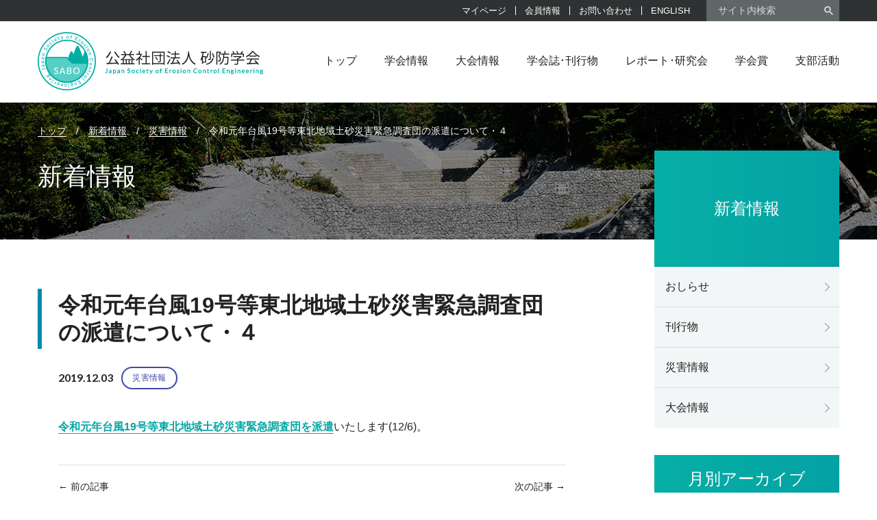

--- FILE ---
content_type: text/html; charset=UTF-8
request_url: https://jsece.or.jp/news/disaster/3270/
body_size: 18639
content:
<!DOCTYPE html>
<html lang="ja">
<head>
<meta charset="UTF-8" />
<meta http-equiv="X-UA-Compatible" content="IE=edge">
<meta name="viewport" content="width=1230">

<style type="text/css">
@-ms-viewport { width: device-width; }
/* windows pc (IE) ↑ここは固定しない！ */
	@media screen and (max-width: 1230px) {
		@-ms-viewport { width: 1230px; }
		/* windows タブレット */
	}
		@media screen and (max-width: 736px) {
			@-ms-viewport { width: 480px; }
			/* windows phone */
		}
</style>

<link rel="profile" href="http://gmpg.org/xfn/11" />
<link rel="pingback" href="https://jsece.or.jp/xmlrpc.php" />
<meta name='robots' content='index, follow, max-image-preview:large, max-snippet:-1, max-video-preview:-1' />
	<style>img:is([sizes="auto" i], [sizes^="auto," i]) { contain-intrinsic-size: 3000px 1500px }</style>
	
	<!-- This site is optimized with the Yoast SEO plugin v26.6 - https://yoast.com/wordpress/plugins/seo/ -->
	<title>令和元年台風19号等東北地域土砂災害緊急調査団の派遣について・４ | 新着情報 | 公益社団法人砂防学会｜Japan Society of Erosion Control Engineering</title>
	<meta name="description" content="令和元年台風19号等東北地域土砂災害緊急調査団の派遣について・４ | 新着情報 |" />
	<link rel="canonical" href="https://jsece.or.jp/news/disaster/3270/" />
	<meta property="og:locale" content="ja_JP" />
	<meta property="og:type" content="article" />
	<meta property="og:title" content="令和元年台風19号等東北地域土砂災害緊急調査団の派遣について・４ | 新着情報 | 公益社団法人砂防学会｜Japan Society of Erosion Control Engineering" />
	<meta property="og:description" content="令和元年台風19号等東北地域土砂災害緊急調査団の派遣について・４ | 新着情報 |" />
	<meta property="og:url" content="https://jsece.or.jp/news/disaster/3270/" />
	<meta property="og:site_name" content="公益社団法人砂防学会｜Japan Society of Erosion Control Engineering" />
	<meta property="article:published_time" content="2019-12-03T00:54:54+00:00" />
	<meta name="author" content="事務局" />
	<meta name="twitter:card" content="summary_large_image" />
	<meta name="twitter:label1" content="執筆者" />
	<meta name="twitter:data1" content="事務局" />
	<script type="application/ld+json" class="yoast-schema-graph">{"@context":"https://schema.org","@graph":[{"@type":"Article","@id":"https://jsece.or.jp/news/disaster/3270/#article","isPartOf":{"@id":"https://jsece.or.jp/news/disaster/3270/"},"author":{"name":"事務局","@id":"https://jsece.or.jp/#/schema/person/a1e69a42b39fc24a7a08b794f0f2906e"},"headline":"令和元年台風19号等東北地域土砂災害緊急調査団の派遣について・４","datePublished":"2019-12-03T00:54:54+00:00","mainEntityOfPage":{"@id":"https://jsece.or.jp/news/disaster/3270/"},"wordCount":0,"publisher":{"@id":"https://jsece.or.jp/#organization"},"articleSection":["災害情報"],"inLanguage":"ja"},{"@type":"WebPage","@id":"https://jsece.or.jp/news/disaster/3270/","url":"https://jsece.or.jp/news/disaster/3270/","name":"令和元年台風19号等東北地域土砂災害緊急調査団の派遣について・４ | 新着情報 | 公益社団法人砂防学会｜Japan Society of Erosion Control Engineering","isPartOf":{"@id":"https://jsece.or.jp/#website"},"datePublished":"2019-12-03T00:54:54+00:00","description":"令和元年台風19号等東北地域土砂災害緊急調査団の派遣について・４ | 新着情報 |","breadcrumb":{"@id":"https://jsece.or.jp/news/disaster/3270/#breadcrumb"},"inLanguage":"ja","potentialAction":[{"@type":"ReadAction","target":["https://jsece.or.jp/news/disaster/3270/"]}]},{"@type":"BreadcrumbList","@id":"https://jsece.or.jp/news/disaster/3270/#breadcrumb","itemListElement":[{"@type":"ListItem","position":1,"name":"ホーム","item":"https://jsece.or.jp/"},{"@type":"ListItem","position":2,"name":"令和元年台風19号等東北地域土砂災害緊急調査団の派遣について・４"}]},{"@type":"WebSite","@id":"https://jsece.or.jp/#website","url":"https://jsece.or.jp/","name":"公益社団法人砂防学会｜Japan Society of Erosion Control Engineering","description":"","publisher":{"@id":"https://jsece.or.jp/#organization"},"potentialAction":[{"@type":"SearchAction","target":{"@type":"EntryPoint","urlTemplate":"https://jsece.or.jp/?s={search_term_string}"},"query-input":{"@type":"PropertyValueSpecification","valueRequired":true,"valueName":"search_term_string"}}],"inLanguage":"ja"},{"@type":"Organization","@id":"https://jsece.or.jp/#organization","name":"Monochrome by Cunelwork","url":"https://jsece.or.jp/","logo":{"@type":"ImageObject","inLanguage":"ja","@id":"https://jsece.or.jp/#/schema/logo/image/","url":"https://jsece.or.jp/wp-content/uploads/2018/02/logo-e1519448410208.png","contentUrl":"https://jsece.or.jp/wp-content/uploads/2018/02/logo-e1519448410208.png","width":169,"height":28,"caption":"Monochrome by Cunelwork"},"image":{"@id":"https://jsece.or.jp/#/schema/logo/image/"}},{"@type":"Person","@id":"https://jsece.or.jp/#/schema/person/a1e69a42b39fc24a7a08b794f0f2906e","name":"事務局","sameAs":["https://www.jsece.or.jp/"]}]}</script>
	<!-- / Yoast SEO plugin. -->


<link rel='dns-prefetch' href='//challenges.cloudflare.com' />
<link rel='dns-prefetch' href='//use.fontawesome.com' />
		<!-- This site uses the Google Analytics by ExactMetrics plugin v8.11.1 - Using Analytics tracking - https://www.exactmetrics.com/ -->
							<script src="//www.googletagmanager.com/gtag/js?id=G-SSWZLM4NLD"  data-cfasync="false" data-wpfc-render="false" type="text/javascript" async></script>
			<script data-cfasync="false" data-wpfc-render="false" type="text/javascript">
				var em_version = '8.11.1';
				var em_track_user = true;
				var em_no_track_reason = '';
								var ExactMetricsDefaultLocations = {"page_location":"https:\/\/jsece.or.jp\/news\/disaster\/3270\/"};
								if ( typeof ExactMetricsPrivacyGuardFilter === 'function' ) {
					var ExactMetricsLocations = (typeof ExactMetricsExcludeQuery === 'object') ? ExactMetricsPrivacyGuardFilter( ExactMetricsExcludeQuery ) : ExactMetricsPrivacyGuardFilter( ExactMetricsDefaultLocations );
				} else {
					var ExactMetricsLocations = (typeof ExactMetricsExcludeQuery === 'object') ? ExactMetricsExcludeQuery : ExactMetricsDefaultLocations;
				}

								var disableStrs = [
										'ga-disable-G-SSWZLM4NLD',
									];

				/* Function to detect opted out users */
				function __gtagTrackerIsOptedOut() {
					for (var index = 0; index < disableStrs.length; index++) {
						if (document.cookie.indexOf(disableStrs[index] + '=true') > -1) {
							return true;
						}
					}

					return false;
				}

				/* Disable tracking if the opt-out cookie exists. */
				if (__gtagTrackerIsOptedOut()) {
					for (var index = 0; index < disableStrs.length; index++) {
						window[disableStrs[index]] = true;
					}
				}

				/* Opt-out function */
				function __gtagTrackerOptout() {
					for (var index = 0; index < disableStrs.length; index++) {
						document.cookie = disableStrs[index] + '=true; expires=Thu, 31 Dec 2099 23:59:59 UTC; path=/';
						window[disableStrs[index]] = true;
					}
				}

				if ('undefined' === typeof gaOptout) {
					function gaOptout() {
						__gtagTrackerOptout();
					}
				}
								window.dataLayer = window.dataLayer || [];

				window.ExactMetricsDualTracker = {
					helpers: {},
					trackers: {},
				};
				if (em_track_user) {
					function __gtagDataLayer() {
						dataLayer.push(arguments);
					}

					function __gtagTracker(type, name, parameters) {
						if (!parameters) {
							parameters = {};
						}

						if (parameters.send_to) {
							__gtagDataLayer.apply(null, arguments);
							return;
						}

						if (type === 'event') {
														parameters.send_to = exactmetrics_frontend.v4_id;
							var hookName = name;
							if (typeof parameters['event_category'] !== 'undefined') {
								hookName = parameters['event_category'] + ':' + name;
							}

							if (typeof ExactMetricsDualTracker.trackers[hookName] !== 'undefined') {
								ExactMetricsDualTracker.trackers[hookName](parameters);
							} else {
								__gtagDataLayer('event', name, parameters);
							}
							
						} else {
							__gtagDataLayer.apply(null, arguments);
						}
					}

					__gtagTracker('js', new Date());
					__gtagTracker('set', {
						'developer_id.dNDMyYj': true,
											});
					if ( ExactMetricsLocations.page_location ) {
						__gtagTracker('set', ExactMetricsLocations);
					}
										__gtagTracker('config', 'G-SSWZLM4NLD', {"forceSSL":"true"} );
										window.gtag = __gtagTracker;										(function () {
						/* https://developers.google.com/analytics/devguides/collection/analyticsjs/ */
						/* ga and __gaTracker compatibility shim. */
						var noopfn = function () {
							return null;
						};
						var newtracker = function () {
							return new Tracker();
						};
						var Tracker = function () {
							return null;
						};
						var p = Tracker.prototype;
						p.get = noopfn;
						p.set = noopfn;
						p.send = function () {
							var args = Array.prototype.slice.call(arguments);
							args.unshift('send');
							__gaTracker.apply(null, args);
						};
						var __gaTracker = function () {
							var len = arguments.length;
							if (len === 0) {
								return;
							}
							var f = arguments[len - 1];
							if (typeof f !== 'object' || f === null || typeof f.hitCallback !== 'function') {
								if ('send' === arguments[0]) {
									var hitConverted, hitObject = false, action;
									if ('event' === arguments[1]) {
										if ('undefined' !== typeof arguments[3]) {
											hitObject = {
												'eventAction': arguments[3],
												'eventCategory': arguments[2],
												'eventLabel': arguments[4],
												'value': arguments[5] ? arguments[5] : 1,
											}
										}
									}
									if ('pageview' === arguments[1]) {
										if ('undefined' !== typeof arguments[2]) {
											hitObject = {
												'eventAction': 'page_view',
												'page_path': arguments[2],
											}
										}
									}
									if (typeof arguments[2] === 'object') {
										hitObject = arguments[2];
									}
									if (typeof arguments[5] === 'object') {
										Object.assign(hitObject, arguments[5]);
									}
									if ('undefined' !== typeof arguments[1].hitType) {
										hitObject = arguments[1];
										if ('pageview' === hitObject.hitType) {
											hitObject.eventAction = 'page_view';
										}
									}
									if (hitObject) {
										action = 'timing' === arguments[1].hitType ? 'timing_complete' : hitObject.eventAction;
										hitConverted = mapArgs(hitObject);
										__gtagTracker('event', action, hitConverted);
									}
								}
								return;
							}

							function mapArgs(args) {
								var arg, hit = {};
								var gaMap = {
									'eventCategory': 'event_category',
									'eventAction': 'event_action',
									'eventLabel': 'event_label',
									'eventValue': 'event_value',
									'nonInteraction': 'non_interaction',
									'timingCategory': 'event_category',
									'timingVar': 'name',
									'timingValue': 'value',
									'timingLabel': 'event_label',
									'page': 'page_path',
									'location': 'page_location',
									'title': 'page_title',
									'referrer' : 'page_referrer',
								};
								for (arg in args) {
																		if (!(!args.hasOwnProperty(arg) || !gaMap.hasOwnProperty(arg))) {
										hit[gaMap[arg]] = args[arg];
									} else {
										hit[arg] = args[arg];
									}
								}
								return hit;
							}

							try {
								f.hitCallback();
							} catch (ex) {
							}
						};
						__gaTracker.create = newtracker;
						__gaTracker.getByName = newtracker;
						__gaTracker.getAll = function () {
							return [];
						};
						__gaTracker.remove = noopfn;
						__gaTracker.loaded = true;
						window['__gaTracker'] = __gaTracker;
					})();
									} else {
										console.log("");
					(function () {
						function __gtagTracker() {
							return null;
						}

						window['__gtagTracker'] = __gtagTracker;
						window['gtag'] = __gtagTracker;
					})();
									}
			</script>
							<!-- / Google Analytics by ExactMetrics -->
		<script type="text/javascript">
/* <![CDATA[ */
window._wpemojiSettings = {"baseUrl":"https:\/\/s.w.org\/images\/core\/emoji\/16.0.1\/72x72\/","ext":".png","svgUrl":"https:\/\/s.w.org\/images\/core\/emoji\/16.0.1\/svg\/","svgExt":".svg","source":{"concatemoji":"https:\/\/jsece.or.jp\/wp-includes\/js\/wp-emoji-release.min.js?ver=6.8.3"}};
/*! This file is auto-generated */
!function(s,n){var o,i,e;function c(e){try{var t={supportTests:e,timestamp:(new Date).valueOf()};sessionStorage.setItem(o,JSON.stringify(t))}catch(e){}}function p(e,t,n){e.clearRect(0,0,e.canvas.width,e.canvas.height),e.fillText(t,0,0);var t=new Uint32Array(e.getImageData(0,0,e.canvas.width,e.canvas.height).data),a=(e.clearRect(0,0,e.canvas.width,e.canvas.height),e.fillText(n,0,0),new Uint32Array(e.getImageData(0,0,e.canvas.width,e.canvas.height).data));return t.every(function(e,t){return e===a[t]})}function u(e,t){e.clearRect(0,0,e.canvas.width,e.canvas.height),e.fillText(t,0,0);for(var n=e.getImageData(16,16,1,1),a=0;a<n.data.length;a++)if(0!==n.data[a])return!1;return!0}function f(e,t,n,a){switch(t){case"flag":return n(e,"\ud83c\udff3\ufe0f\u200d\u26a7\ufe0f","\ud83c\udff3\ufe0f\u200b\u26a7\ufe0f")?!1:!n(e,"\ud83c\udde8\ud83c\uddf6","\ud83c\udde8\u200b\ud83c\uddf6")&&!n(e,"\ud83c\udff4\udb40\udc67\udb40\udc62\udb40\udc65\udb40\udc6e\udb40\udc67\udb40\udc7f","\ud83c\udff4\u200b\udb40\udc67\u200b\udb40\udc62\u200b\udb40\udc65\u200b\udb40\udc6e\u200b\udb40\udc67\u200b\udb40\udc7f");case"emoji":return!a(e,"\ud83e\udedf")}return!1}function g(e,t,n,a){var r="undefined"!=typeof WorkerGlobalScope&&self instanceof WorkerGlobalScope?new OffscreenCanvas(300,150):s.createElement("canvas"),o=r.getContext("2d",{willReadFrequently:!0}),i=(o.textBaseline="top",o.font="600 32px Arial",{});return e.forEach(function(e){i[e]=t(o,e,n,a)}),i}function t(e){var t=s.createElement("script");t.src=e,t.defer=!0,s.head.appendChild(t)}"undefined"!=typeof Promise&&(o="wpEmojiSettingsSupports",i=["flag","emoji"],n.supports={everything:!0,everythingExceptFlag:!0},e=new Promise(function(e){s.addEventListener("DOMContentLoaded",e,{once:!0})}),new Promise(function(t){var n=function(){try{var e=JSON.parse(sessionStorage.getItem(o));if("object"==typeof e&&"number"==typeof e.timestamp&&(new Date).valueOf()<e.timestamp+604800&&"object"==typeof e.supportTests)return e.supportTests}catch(e){}return null}();if(!n){if("undefined"!=typeof Worker&&"undefined"!=typeof OffscreenCanvas&&"undefined"!=typeof URL&&URL.createObjectURL&&"undefined"!=typeof Blob)try{var e="postMessage("+g.toString()+"("+[JSON.stringify(i),f.toString(),p.toString(),u.toString()].join(",")+"));",a=new Blob([e],{type:"text/javascript"}),r=new Worker(URL.createObjectURL(a),{name:"wpTestEmojiSupports"});return void(r.onmessage=function(e){c(n=e.data),r.terminate(),t(n)})}catch(e){}c(n=g(i,f,p,u))}t(n)}).then(function(e){for(var t in e)n.supports[t]=e[t],n.supports.everything=n.supports.everything&&n.supports[t],"flag"!==t&&(n.supports.everythingExceptFlag=n.supports.everythingExceptFlag&&n.supports[t]);n.supports.everythingExceptFlag=n.supports.everythingExceptFlag&&!n.supports.flag,n.DOMReady=!1,n.readyCallback=function(){n.DOMReady=!0}}).then(function(){return e}).then(function(){var e;n.supports.everything||(n.readyCallback(),(e=n.source||{}).concatemoji?t(e.concatemoji):e.wpemoji&&e.twemoji&&(t(e.twemoji),t(e.wpemoji)))}))}((window,document),window._wpemojiSettings);
/* ]]> */
</script>
<style id='wp-emoji-styles-inline-css' type='text/css'>

	img.wp-smiley, img.emoji {
		display: inline !important;
		border: none !important;
		box-shadow: none !important;
		height: 1em !important;
		width: 1em !important;
		margin: 0 0.07em !important;
		vertical-align: -0.1em !important;
		background: none !important;
		padding: 0 !important;
	}
</style>
<link rel='stylesheet' id='wp-block-library-css' href='https://jsece.or.jp/wp-includes/css/dist/block-library/style.min.css?ver=6.8.3' type='text/css' media='all' />
<style id='classic-theme-styles-inline-css' type='text/css'>
/*! This file is auto-generated */
.wp-block-button__link{color:#fff;background-color:#32373c;border-radius:9999px;box-shadow:none;text-decoration:none;padding:calc(.667em + 2px) calc(1.333em + 2px);font-size:1.125em}.wp-block-file__button{background:#32373c;color:#fff;text-decoration:none}
</style>
<style id='font-awesome-svg-styles-default-inline-css' type='text/css'>
.svg-inline--fa {
  display: inline-block;
  height: 1em;
  overflow: visible;
  vertical-align: -.125em;
}
</style>
<link rel='stylesheet' id='font-awesome-svg-styles-css' href='https://jsece.or.jp/wp-content/uploads/font-awesome/v6.7.2/css/svg-with-js.css' type='text/css' media='all' />
<style id='font-awesome-svg-styles-inline-css' type='text/css'>
   .wp-block-font-awesome-icon svg::before,
   .wp-rich-text-font-awesome-icon svg::before {content: unset;}
</style>
<style id='global-styles-inline-css' type='text/css'>
:root{--wp--preset--aspect-ratio--square: 1;--wp--preset--aspect-ratio--4-3: 4/3;--wp--preset--aspect-ratio--3-4: 3/4;--wp--preset--aspect-ratio--3-2: 3/2;--wp--preset--aspect-ratio--2-3: 2/3;--wp--preset--aspect-ratio--16-9: 16/9;--wp--preset--aspect-ratio--9-16: 9/16;--wp--preset--color--black: #000000;--wp--preset--color--cyan-bluish-gray: #abb8c3;--wp--preset--color--white: #ffffff;--wp--preset--color--pale-pink: #f78da7;--wp--preset--color--vivid-red: #cf2e2e;--wp--preset--color--luminous-vivid-orange: #ff6900;--wp--preset--color--luminous-vivid-amber: #fcb900;--wp--preset--color--light-green-cyan: #7bdcb5;--wp--preset--color--vivid-green-cyan: #00d084;--wp--preset--color--pale-cyan-blue: #8ed1fc;--wp--preset--color--vivid-cyan-blue: #0693e3;--wp--preset--color--vivid-purple: #9b51e0;--wp--preset--gradient--vivid-cyan-blue-to-vivid-purple: linear-gradient(135deg,rgba(6,147,227,1) 0%,rgb(155,81,224) 100%);--wp--preset--gradient--light-green-cyan-to-vivid-green-cyan: linear-gradient(135deg,rgb(122,220,180) 0%,rgb(0,208,130) 100%);--wp--preset--gradient--luminous-vivid-amber-to-luminous-vivid-orange: linear-gradient(135deg,rgba(252,185,0,1) 0%,rgba(255,105,0,1) 100%);--wp--preset--gradient--luminous-vivid-orange-to-vivid-red: linear-gradient(135deg,rgba(255,105,0,1) 0%,rgb(207,46,46) 100%);--wp--preset--gradient--very-light-gray-to-cyan-bluish-gray: linear-gradient(135deg,rgb(238,238,238) 0%,rgb(169,184,195) 100%);--wp--preset--gradient--cool-to-warm-spectrum: linear-gradient(135deg,rgb(74,234,220) 0%,rgb(151,120,209) 20%,rgb(207,42,186) 40%,rgb(238,44,130) 60%,rgb(251,105,98) 80%,rgb(254,248,76) 100%);--wp--preset--gradient--blush-light-purple: linear-gradient(135deg,rgb(255,206,236) 0%,rgb(152,150,240) 100%);--wp--preset--gradient--blush-bordeaux: linear-gradient(135deg,rgb(254,205,165) 0%,rgb(254,45,45) 50%,rgb(107,0,62) 100%);--wp--preset--gradient--luminous-dusk: linear-gradient(135deg,rgb(255,203,112) 0%,rgb(199,81,192) 50%,rgb(65,88,208) 100%);--wp--preset--gradient--pale-ocean: linear-gradient(135deg,rgb(255,245,203) 0%,rgb(182,227,212) 50%,rgb(51,167,181) 100%);--wp--preset--gradient--electric-grass: linear-gradient(135deg,rgb(202,248,128) 0%,rgb(113,206,126) 100%);--wp--preset--gradient--midnight: linear-gradient(135deg,rgb(2,3,129) 0%,rgb(40,116,252) 100%);--wp--preset--font-size--small: 13px;--wp--preset--font-size--medium: 20px;--wp--preset--font-size--large: 36px;--wp--preset--font-size--x-large: 42px;--wp--preset--spacing--20: 0.44rem;--wp--preset--spacing--30: 0.67rem;--wp--preset--spacing--40: 1rem;--wp--preset--spacing--50: 1.5rem;--wp--preset--spacing--60: 2.25rem;--wp--preset--spacing--70: 3.38rem;--wp--preset--spacing--80: 5.06rem;--wp--preset--shadow--natural: 6px 6px 9px rgba(0, 0, 0, 0.2);--wp--preset--shadow--deep: 12px 12px 50px rgba(0, 0, 0, 0.4);--wp--preset--shadow--sharp: 6px 6px 0px rgba(0, 0, 0, 0.2);--wp--preset--shadow--outlined: 6px 6px 0px -3px rgba(255, 255, 255, 1), 6px 6px rgba(0, 0, 0, 1);--wp--preset--shadow--crisp: 6px 6px 0px rgba(0, 0, 0, 1);}:where(.is-layout-flex){gap: 0.5em;}:where(.is-layout-grid){gap: 0.5em;}body .is-layout-flex{display: flex;}.is-layout-flex{flex-wrap: wrap;align-items: center;}.is-layout-flex > :is(*, div){margin: 0;}body .is-layout-grid{display: grid;}.is-layout-grid > :is(*, div){margin: 0;}:where(.wp-block-columns.is-layout-flex){gap: 2em;}:where(.wp-block-columns.is-layout-grid){gap: 2em;}:where(.wp-block-post-template.is-layout-flex){gap: 1.25em;}:where(.wp-block-post-template.is-layout-grid){gap: 1.25em;}.has-black-color{color: var(--wp--preset--color--black) !important;}.has-cyan-bluish-gray-color{color: var(--wp--preset--color--cyan-bluish-gray) !important;}.has-white-color{color: var(--wp--preset--color--white) !important;}.has-pale-pink-color{color: var(--wp--preset--color--pale-pink) !important;}.has-vivid-red-color{color: var(--wp--preset--color--vivid-red) !important;}.has-luminous-vivid-orange-color{color: var(--wp--preset--color--luminous-vivid-orange) !important;}.has-luminous-vivid-amber-color{color: var(--wp--preset--color--luminous-vivid-amber) !important;}.has-light-green-cyan-color{color: var(--wp--preset--color--light-green-cyan) !important;}.has-vivid-green-cyan-color{color: var(--wp--preset--color--vivid-green-cyan) !important;}.has-pale-cyan-blue-color{color: var(--wp--preset--color--pale-cyan-blue) !important;}.has-vivid-cyan-blue-color{color: var(--wp--preset--color--vivid-cyan-blue) !important;}.has-vivid-purple-color{color: var(--wp--preset--color--vivid-purple) !important;}.has-black-background-color{background-color: var(--wp--preset--color--black) !important;}.has-cyan-bluish-gray-background-color{background-color: var(--wp--preset--color--cyan-bluish-gray) !important;}.has-white-background-color{background-color: var(--wp--preset--color--white) !important;}.has-pale-pink-background-color{background-color: var(--wp--preset--color--pale-pink) !important;}.has-vivid-red-background-color{background-color: var(--wp--preset--color--vivid-red) !important;}.has-luminous-vivid-orange-background-color{background-color: var(--wp--preset--color--luminous-vivid-orange) !important;}.has-luminous-vivid-amber-background-color{background-color: var(--wp--preset--color--luminous-vivid-amber) !important;}.has-light-green-cyan-background-color{background-color: var(--wp--preset--color--light-green-cyan) !important;}.has-vivid-green-cyan-background-color{background-color: var(--wp--preset--color--vivid-green-cyan) !important;}.has-pale-cyan-blue-background-color{background-color: var(--wp--preset--color--pale-cyan-blue) !important;}.has-vivid-cyan-blue-background-color{background-color: var(--wp--preset--color--vivid-cyan-blue) !important;}.has-vivid-purple-background-color{background-color: var(--wp--preset--color--vivid-purple) !important;}.has-black-border-color{border-color: var(--wp--preset--color--black) !important;}.has-cyan-bluish-gray-border-color{border-color: var(--wp--preset--color--cyan-bluish-gray) !important;}.has-white-border-color{border-color: var(--wp--preset--color--white) !important;}.has-pale-pink-border-color{border-color: var(--wp--preset--color--pale-pink) !important;}.has-vivid-red-border-color{border-color: var(--wp--preset--color--vivid-red) !important;}.has-luminous-vivid-orange-border-color{border-color: var(--wp--preset--color--luminous-vivid-orange) !important;}.has-luminous-vivid-amber-border-color{border-color: var(--wp--preset--color--luminous-vivid-amber) !important;}.has-light-green-cyan-border-color{border-color: var(--wp--preset--color--light-green-cyan) !important;}.has-vivid-green-cyan-border-color{border-color: var(--wp--preset--color--vivid-green-cyan) !important;}.has-pale-cyan-blue-border-color{border-color: var(--wp--preset--color--pale-cyan-blue) !important;}.has-vivid-cyan-blue-border-color{border-color: var(--wp--preset--color--vivid-cyan-blue) !important;}.has-vivid-purple-border-color{border-color: var(--wp--preset--color--vivid-purple) !important;}.has-vivid-cyan-blue-to-vivid-purple-gradient-background{background: var(--wp--preset--gradient--vivid-cyan-blue-to-vivid-purple) !important;}.has-light-green-cyan-to-vivid-green-cyan-gradient-background{background: var(--wp--preset--gradient--light-green-cyan-to-vivid-green-cyan) !important;}.has-luminous-vivid-amber-to-luminous-vivid-orange-gradient-background{background: var(--wp--preset--gradient--luminous-vivid-amber-to-luminous-vivid-orange) !important;}.has-luminous-vivid-orange-to-vivid-red-gradient-background{background: var(--wp--preset--gradient--luminous-vivid-orange-to-vivid-red) !important;}.has-very-light-gray-to-cyan-bluish-gray-gradient-background{background: var(--wp--preset--gradient--very-light-gray-to-cyan-bluish-gray) !important;}.has-cool-to-warm-spectrum-gradient-background{background: var(--wp--preset--gradient--cool-to-warm-spectrum) !important;}.has-blush-light-purple-gradient-background{background: var(--wp--preset--gradient--blush-light-purple) !important;}.has-blush-bordeaux-gradient-background{background: var(--wp--preset--gradient--blush-bordeaux) !important;}.has-luminous-dusk-gradient-background{background: var(--wp--preset--gradient--luminous-dusk) !important;}.has-pale-ocean-gradient-background{background: var(--wp--preset--gradient--pale-ocean) !important;}.has-electric-grass-gradient-background{background: var(--wp--preset--gradient--electric-grass) !important;}.has-midnight-gradient-background{background: var(--wp--preset--gradient--midnight) !important;}.has-small-font-size{font-size: var(--wp--preset--font-size--small) !important;}.has-medium-font-size{font-size: var(--wp--preset--font-size--medium) !important;}.has-large-font-size{font-size: var(--wp--preset--font-size--large) !important;}.has-x-large-font-size{font-size: var(--wp--preset--font-size--x-large) !important;}
:where(.wp-block-post-template.is-layout-flex){gap: 1.25em;}:where(.wp-block-post-template.is-layout-grid){gap: 1.25em;}
:where(.wp-block-columns.is-layout-flex){gap: 2em;}:where(.wp-block-columns.is-layout-grid){gap: 2em;}
:root :where(.wp-block-pullquote){font-size: 1.5em;line-height: 1.6;}
</style>
<link rel='stylesheet' id='contact-form-7-css' href='https://jsece.or.jp/wp-content/plugins/contact-form-7/includes/css/styles.css?ver=6.1.4' type='text/css' media='all' />
<link rel='stylesheet' id='wpdm-fonticon-css' href='https://jsece.or.jp/wp-content/plugins/download-manager/assets/wpdm-iconfont/css/wpdm-icons.css?ver=6.8.3' type='text/css' media='all' />
<link rel='stylesheet' id='wpdm-front-css' href='https://jsece.or.jp/wp-content/plugins/download-manager/assets/css/front.min.css?ver=6.8.3' type='text/css' media='all' />
<link rel='stylesheet' id='font-awesome-official-css' href='https://use.fontawesome.com/releases/v6.7.2/css/all.css' type='text/css' media='all' integrity="sha384-nRgPTkuX86pH8yjPJUAFuASXQSSl2/bBUiNV47vSYpKFxHJhbcrGnmlYpYJMeD7a" crossorigin="anonymous" />
<link rel='stylesheet' id='mmenu1-css' href='https://jsece.or.jp/wp-content/themes/Monochrome/scripts/mmenu/jquery.mmenu.all.css?ver=6.8.3' type='text/css' media='all' />
<link rel='stylesheet' id='mmenu2-css' href='https://jsece.or.jp/wp-content/themes/Monochrome/scripts/mmenu/for-jquery.mmenu.css?ver=6.8.3' type='text/css' media='all' />
<link rel='stylesheet' id='font-awesome-official-v4shim-css' href='https://use.fontawesome.com/releases/v6.7.2/css/v4-shims.css' type='text/css' media='all' integrity="sha384-npPMK6zwqNmU3qyCCxEcWJkLBNYxEFM1nGgSoAWuCCXqVVz0cvwKEMfyTNkOxM2N" crossorigin="anonymous" />
<script type="text/javascript" src="https://jsece.or.jp/wp-content/plugins/google-analytics-dashboard-for-wp/assets/js/frontend-gtag.min.js?ver=8.11.1" id="exactmetrics-frontend-script-js" async="async" data-wp-strategy="async"></script>
<script data-cfasync="false" data-wpfc-render="false" type="text/javascript" id='exactmetrics-frontend-script-js-extra'>/* <![CDATA[ */
var exactmetrics_frontend = {"js_events_tracking":"true","download_extensions":"zip,mp3,mpeg,pdf,docx,pptx,xlsx,rar","inbound_paths":"[{\"path\":\"\\\/go\\\/\",\"label\":\"affiliate\"},{\"path\":\"\\\/recommend\\\/\",\"label\":\"affiliate\"}]","home_url":"https:\/\/jsece.or.jp","hash_tracking":"false","v4_id":"G-SSWZLM4NLD"};/* ]]> */
</script>
<script type="text/javascript" src="https://jsece.or.jp/wp-includes/js/jquery/jquery.min.js?ver=3.7.1" id="jquery-core-js"></script>
<script type="text/javascript" src="https://jsece.or.jp/wp-includes/js/jquery/jquery-migrate.min.js?ver=3.4.1" id="jquery-migrate-js"></script>
<script type="text/javascript" src="https://jsece.or.jp/wp-content/plugins/download-manager/assets/js/wpdm.min.js?ver=6.8.3" id="wpdm-frontend-js-js"></script>
<script type="text/javascript" id="wpdm-frontjs-js-extra">
/* <![CDATA[ */
var wpdm_url = {"home":"https:\/\/jsece.or.jp\/","site":"https:\/\/jsece.or.jp\/","ajax":"https:\/\/jsece.or.jp\/wp-admin\/admin-ajax.php"};
var wpdm_js = {"spinner":"<i class=\"wpdm-icon wpdm-sun wpdm-spin\"><\/i>","client_id":"3f2bc179c0cf1fd35f80f140d44db214"};
var wpdm_strings = {"pass_var":"\u30d1\u30b9\u30ef\u30fc\u30c9\u78ba\u8a8d\u5b8c\u4e86 !","pass_var_q":"\u30c0\u30a6\u30f3\u30ed\u30fc\u30c9\u3092\u958b\u59cb\u3059\u308b\u306b\u306f\u3001\u6b21\u306e\u30dc\u30bf\u30f3\u3092\u30af\u30ea\u30c3\u30af\u3057\u3066\u304f\u3060\u3055\u3044\u3002","start_dl":"\u30c0\u30a6\u30f3\u30ed\u30fc\u30c9\u958b\u59cb"};
/* ]]> */
</script>
<script type="text/javascript" src="https://jsece.or.jp/wp-content/plugins/download-manager/assets/js/front.min.js?ver=3.3.37" id="wpdm-frontjs-js"></script>
<link rel="https://api.w.org/" href="https://jsece.or.jp/wp-json/" /><link rel="alternate" title="JSON" type="application/json" href="https://jsece.or.jp/wp-json/wp/v2/posts/3270" /><link rel="EditURI" type="application/rsd+xml" title="RSD" href="https://jsece.or.jp/xmlrpc.php?rsd" />
<meta name="generator" content="WordPress 6.8.3" />
<link rel='shortlink' href='https://jsece.or.jp/?p=3270' />
<link rel="alternate" title="oEmbed (JSON)" type="application/json+oembed" href="https://jsece.or.jp/wp-json/oembed/1.0/embed?url=https%3A%2F%2Fjsece.or.jp%2Fnews%2Fdisaster%2F3270%2F" />
<link rel="alternate" title="oEmbed (XML)" type="text/xml+oembed" href="https://jsece.or.jp/wp-json/oembed/1.0/embed?url=https%3A%2F%2Fjsece.or.jp%2Fnews%2Fdisaster%2F3270%2F&#038;format=xml" />
<link rel="icon" href="https://jsece.or.jp/wp-content/uploads/2020/10/sabo_logo.png" sizes="32x32" />
<link rel="icon" href="https://jsece.or.jp/wp-content/uploads/2020/10/sabo_logo.png" sizes="192x192" />
<link rel="apple-touch-icon" href="https://jsece.or.jp/wp-content/uploads/2020/10/sabo_logo.png" />
<meta name="msapplication-TileImage" content="https://jsece.or.jp/wp-content/uploads/2020/10/sabo_logo.png" />
		<style type="text/css" id="wp-custom-css">
			.txt-just {
	text-align: justify;
	text-justify: inter-ideograph;
}

.books {
	margin-top:-80px;
	margin-bottom:-30px;
}

.interpraevent {
	margin-top:-130px;
	margin-bottom:-30px;
	margin-left:180px;
}

/*ContactForm7カスタマイズ*/
table.CF7_table{
	width:95%;
	margin:0 auto;
}
/* レスポンシブ */
@media screen and (max-width: 736px){
	table.CF7_table{
	width:95%;
	}
	.CF7_table tr, .CF7_table td, .CF7_table th{
	display: block;
	width: 100%;
	line-height:2.5em;
	}
}

@media screen and (max-width: 767px) {
  table.contact-table,
  .contact-table tbody,
  .contact-table tr,
  .contact-table th,
  .contact-table td {
    display: block;
    width: 100%;
  }

  .contact-table tr {
    margin-bottom: 1.5em;
  }

  .contact-table th {
    font-weight: bold;
    background-color: #f7f7f7;
    padding: 0.5em;
    border-bottom: 1px solid #fff;
  }

  .contact-table td {
    padding: 0.5em;
    border-bottom: 1px solid #fff;
  }

  .contact-table th .must {
    color: #d00;
    font-weight: bold;
    margin-right: 0.5em;
  }

}		</style>
		<meta name="generator" content="WordPress Download Manager 3.3.37" />
                <style>
        /* WPDM Link Template Styles */        </style>
                <style>

            :root {
                --color-primary: #4a8eff;
                --color-primary-rgb: 74, 142, 255;
                --color-primary-hover: #5998ff;
                --color-primary-active: #3281ff;
                --clr-sec: #6c757d;
                --clr-sec-rgb: 108, 117, 125;
                --clr-sec-hover: #6c757d;
                --clr-sec-active: #6c757d;
                --color-secondary: #6c757d;
                --color-secondary-rgb: 108, 117, 125;
                --color-secondary-hover: #6c757d;
                --color-secondary-active: #6c757d;
                --color-success: #018e11;
                --color-success-rgb: 1, 142, 17;
                --color-success-hover: #0aad01;
                --color-success-active: #0c8c01;
                --color-info: #2CA8FF;
                --color-info-rgb: 44, 168, 255;
                --color-info-hover: #2CA8FF;
                --color-info-active: #2CA8FF;
                --color-warning: #FFB236;
                --color-warning-rgb: 255, 178, 54;
                --color-warning-hover: #FFB236;
                --color-warning-active: #FFB236;
                --color-danger: #ff5062;
                --color-danger-rgb: 255, 80, 98;
                --color-danger-hover: #ff5062;
                --color-danger-active: #ff5062;
                --color-green: #30b570;
                --color-blue: #0073ff;
                --color-purple: #8557D3;
                --color-red: #ff5062;
                --color-muted: rgba(69, 89, 122, 0.6);
                --wpdm-font: "Sen", -apple-system, BlinkMacSystemFont, "Segoe UI", Roboto, Helvetica, Arial, sans-serif, "Apple Color Emoji", "Segoe UI Emoji", "Segoe UI Symbol";
            }

            .wpdm-download-link.btn.btn-primary {
                border-radius: 4px;
            }


        </style>
        
	<link rel="stylesheet" type="text/css" media="all" href="https://jsece.or.jp/wp-content/themes/Monochrome/css/normalize.css" />
<link rel="stylesheet" type="text/css" media="all" href="https://jsece.or.jp/wp-content/themes/Monochrome/css/common.css" />
<link rel="stylesheet" type="text/css" media="all" href="https://jsece.or.jp/wp-content/themes/Monochrome/css/content.css" />
<link rel="stylesheet" type="text/css" media="all" href="https://jsece.or.jp/wp-content/themes/Monochrome_child/css/layout.css" />
<link rel="stylesheet" type="text/css" media="all" href="https://jsece.or.jp/wp-content/themes/Monochrome_child/css/header.css" />
<link rel="stylesheet" type="text/css" media="all" href="https://jsece.or.jp/wp-content/themes/Monochrome_child/css/pc_menu.css" />
<link rel="stylesheet" type="text/css" media="all" href="https://jsece.or.jp/wp-content/themes/Monochrome/css/sp_menu.css" />
<link rel="stylesheet" type="text/css" media="all" href="https://jsece.or.jp/wp-content/themes/Monochrome/css/footer.css" />
<link href="//fonts.googleapis.com/css?family=Lato:400,700,900" rel="stylesheet">


<link rel="stylesheet" href="https://jsece.or.jp/wp-content/themes/Monochrome/font-awesome/css/font-awesome.min.css">

<link rel="stylesheet" type="text/css" media="all" href="https://jsece.or.jp/wp-content/themes/Monochrome_child/style.css" />
</head>

<body class="wp-singular post-template-default single single-post postid-3270 single-format-standard wp-theme-Monochrome wp-child-theme-Monochrome_child">
	
	<div id="fb-root"></div>
	<script>(function(d, s, id) {
		var js, fjs = d.getElementsByTagName(s)[0];
		if (d.getElementById(id)) return;
		js = d.createElement(s); js.id = id;
		js.src = "//connect.facebook.net/ja_JP/sdk.js#xfbml=1&version=v2.9&appId=289600831056786";
		fjs.parentNode.insertBefore(js, fjs);
	}(document, 'script', 'facebook-jssdk'));</script>
	
<div id="wrapper" class="hfeed floatbox">

	<div id="fb-root"></div>
<script>(function(d, s, id) {
	var js, fjs = d.getElementsByTagName(s)[0];
	if (d.getElementById(id)) return;
	js = d.createElement(s); js.id = id;
	js.src = 'https://connect.facebook.net/ja_JP/sdk.js#xfbml=1&version=v2.12&appId=1598135500442133&autoLogAppEvents=1';
	fjs.parentNode.insertBefore(js, fjs);
}(document, 'script', 'facebook-jssdk'));</script>
<header id="header">
	<div id="head_inner">
		<div id="head_top" class="pc">
			<div class="content-width clearfix">
				<h3 class="left noaliased"></h3>
				<div class="head-search-box right pc">
						<script>
		(function() {
			var cx = '017021087838935759255:9-drkjajnw0';
			var gcse = document.createElement('script');
			gcse.type = 'text/javascript';
			gcse.async = true;
			gcse.src = 'https://cse.google.com/cse.js?cx=' + cx;
			var s = document.getElementsByTagName('script')[0];
			s.parentNode.insertBefore(gcse, s);
		})();

		window.onload = function(){
			var gscInputs = document.querySelectorAll('input[id*=gsc-i-id]');
			gscInputs.forEach(function(input) {
				input.placeholder = 'サイト内検索';
			}) ;
		}
	</script>
	<gcse:search></gcse:search>
					</div>
				<ul id="sub-gnav" class="floatlist arrowlist right pc"><li id="menu-item-27156" class="menu-item menu-item-type-custom menu-item-object-custom menu-item-27156"><a href="https://mypage.jsece.or.jp/">マイページ</a></li>
<li id="menu-item-1083" class="menu-item menu-item-type-post_type menu-item-object-page menu-item-1083"><a href="https://jsece.or.jp/members/">会員情報</a></li>
<li id="menu-item-184" class="menu-item menu-item-type-post_type menu-item-object-page menu-item-184"><a href="https://jsece.or.jp/contact/">お問い合わせ</a></li>
<li id="menu-item-347" class="menu-item menu-item-type-custom menu-item-object-custom menu-item-347"><a href="http://www.jsece.or.jp/en/">ENGLISH</a></li>
</ul>				
			</div>
		</div>
		<div id="musthead">
			<div class="musthead-inner">
				<div class="content-width clearfix">
										<div id="site-title" class="imgbox">
					<a href="https://jsece.or.jp/" rel="home">
						<img src="https://jsece.or.jp/wp-content/themes/Monochrome_child/images/h_logo.png" alt="公益社団法人砂防学会｜Japan Society of Erosion Control Engineering" />
					</a>
					</div>
					<nav id="grobal_nav" class="right pc">
						<ul id="menu-gnav" class="floatlist"><li id="menu-item-22" class="menu-item menu-item-type-post_type menu-item-object-page menu-item-home menu-item-22"><a href="https://jsece.or.jp/">トップ</a></li>
<li id="menu-item-25" class="menu-item menu-item-type-post_type menu-item-object-page menu-item-has-children menu-item-25"><a href="https://jsece.or.jp/about/">学会情報</a>
<div class='sub-menu-wrap'><div class='sub-menu-wrap-inner'><h3></h3><ul class='sub-menu'>
	<li id="menu-item-363" class="menu-item menu-item-type-post_type menu-item-object-page menu-item-363"><a href="https://jsece.or.jp/about/message/">砂防学会長あいさつ</a></li>
	<li id="menu-item-362" class="menu-item menu-item-type-post_type menu-item-object-page menu-item-362"><a href="https://jsece.or.jp/about/history/">目的及び事業・沿革</a></li>
	<li id="menu-item-361" class="menu-item menu-item-type-post_type menu-item-object-page menu-item-361"><a href="https://jsece.or.jp/about/access/">アクセス・所在地</a></li>
	<li id="menu-item-1066" class="menu-item menu-item-type-post_type menu-item-object-page menu-item-1066"><a href="https://jsece.or.jp/about/organization/">役員構成・組織図</a></li>
	<li id="menu-item-1067" class="menu-item menu-item-type-post_type menu-item-object-page menu-item-1067"><a href="https://jsece.or.jp/about/zaimu/">業務及び財務等に関する資料</a></li>
	<li id="menu-item-1068" class="menu-item menu-item-type-post_type menu-item-object-page menu-item-1068"><a href="https://jsece.or.jp/about/cpd/">継続教育(CPD)支援制度</a></li>
	<li id="menu-item-1069" class="menu-item menu-item-type-post_type menu-item-object-page menu-item-1069"><a href="https://jsece.or.jp/about/regulation/">定款・会員規程</a></li>
	<li id="menu-item-1070" class="menu-item menu-item-type-post_type menu-item-object-page menu-item-1070"><a href="https://jsece.or.jp/about/members/">賛助会員一覧</a></li>
	<li id="menu-item-1071" class="menu-item menu-item-type-post_type menu-item-object-page menu-item-1071"><a href="https://jsece.or.jp/about/ethic/">倫理規程</a></li>
	<li id="menu-item-1072" class="menu-item menu-item-type-post_type menu-item-object-page menu-item-1072"><a href="https://jsece.or.jp/about/privacy/">プライバシー</a></li>
</ul></div></div>
</li>
<li id="menu-item-315" class="menu-item menu-item-type-post_type menu-item-object-page menu-item-has-children menu-item-315"><a href="https://jsece.or.jp/meeting/">大会情報</a>
<div class='sub-menu-wrap'><div class='sub-menu-wrap-inner'><h3></h3><ul class='sub-menu'>
	<li id="menu-item-12528" class="menu-item menu-item-type-post_type menu-item-object-page menu-item-12528"><a href="https://jsece.or.jp/meeting/2026mie/">最新の大会情報（令和8年度三重大会）</a></li>
	<li id="menu-item-8375" class="menu-item menu-item-type-post_type menu-item-object-page menu-item-8375"><a href="https://jsece.or.jp/meeting/2025nagano/">令和7年度長野大会</a></li>
	<li id="menu-item-7327" class="menu-item menu-item-type-post_type menu-item-object-page menu-item-7327"><a href="https://jsece.or.jp/meeting/2024wakayama/">令和6年度和歌山大会</a></li>
	<li id="menu-item-1073" class="menu-item menu-item-type-post_type menu-item-object-page menu-item-1073"><a href="https://jsece.or.jp/meeting/symposium/">砂防学会研究発表会・シンポジウム</a></li>
	<li id="menu-item-1074" class="menu-item menu-item-type-post_type menu-item-object-page menu-item-1074"><a href="https://jsece.or.jp/meeting/conference/">国際会議情報</a></li>
</ul></div></div>
</li>
<li id="menu-item-921" class="menu-item menu-item-type-post_type menu-item-object-page menu-item-has-children menu-item-921"><a href="https://jsece.or.jp/journal/">学会誌･刊行物</a>
<div class='sub-menu-wrap'><div class='sub-menu-wrap-inner'><h3></h3><ul class='sub-menu'>
	<li id="menu-item-1078" class="menu-item menu-item-type-post_type menu-item-object-page menu-item-1078"><a href="https://jsece.or.jp/journal/shinsabo/">砂防学会誌</a></li>
	<li id="menu-item-1076" class="menu-item menu-item-type-post_type menu-item-object-page menu-item-1076"><a href="https://jsece.or.jp/journal/abstract/">砂防学会研究発表会概要集</a></li>
	<li id="menu-item-1075" class="menu-item menu-item-type-post_type menu-item-object-page menu-item-1075"><a href="https://jsece.or.jp/journal/ijece/">International Journal of Erosion Control Engineering</a></li>
	<li id="menu-item-923" class="menu-item menu-item-type-post_type menu-item-object-page menu-item-923"><a href="https://jsece.or.jp/journal/souran/">砂防技術総覧</a></li>
	<li id="menu-item-922" class="menu-item menu-item-type-post_type menu-item-object-page menu-item-922"><a href="https://jsece.or.jp/journal/library/">砂防図書館</a></li>
	<li id="menu-item-3486" class="menu-item menu-item-type-post_type menu-item-object-page menu-item-3486"><a href="https://jsece.or.jp/journal/kansoku/">砂防の観測の現場を訪ねて</a></li>
	<li id="menu-item-1077" class="menu-item menu-item-type-post_type menu-item-object-page menu-item-1077"><a href="https://jsece.or.jp/journal/other/">その他刊行物</a></li>
</ul></div></div>
</li>
<li id="menu-item-181" class="menu-item menu-item-type-post_type menu-item-object-page menu-item-has-children menu-item-181"><a href="https://jsece.or.jp/report/">レポート･研究会</a>
<div class='sub-menu-wrap'><div class='sub-menu-wrap-inner'><h3></h3><ul class='sub-menu'>
	<li id="menu-item-1080" class="menu-item menu-item-type-post_type menu-item-object-page menu-item-1080"><a href="https://jsece.or.jp/report/workshop/">ワークショップ・若手研究助成</a></li>
	<li id="menu-item-1081" class="menu-item menu-item-type-post_type menu-item-object-page menu-item-1081"><a href="https://jsece.or.jp/report/survey/">土砂災害緊急調査委員会</a></li>
	<li id="menu-item-1082" class="menu-item menu-item-type-post_type menu-item-object-page menu-item-1082"><a href="https://jsece.or.jp/report/kobo/">公募研究会</a></li>
	<li id="menu-item-3559" class="menu-item menu-item-type-post_type menu-item-object-page menu-item-3559"><a href="https://jsece.or.jp/report/kokusaikenkyu/">国際研究交流</a></li>
</ul></div></div>
</li>
<li id="menu-item-180" class="menu-item menu-item-type-post_type menu-item-object-page menu-item-180"><a href="https://jsece.or.jp/prize/">学会賞</a></li>
<li id="menu-item-5160" class="menu-item menu-item-type-post_type menu-item-object-page menu-item-has-children menu-item-5160"><a href="https://jsece.or.jp/branch/">支部活動</a>
<div class='sub-menu-wrap'><div class='sub-menu-wrap-inner'><h3></h3><ul class='sub-menu'>
	<li id="menu-item-5161" class="menu-item menu-item-type-custom menu-item-object-custom menu-item-5161"><a href="https://jsece.or.jp/branch/hokkaido/">北海道支部</a></li>
	<li id="menu-item-5162" class="menu-item menu-item-type-custom menu-item-object-custom menu-item-5162"><a href="https://jsece.or.jp/branch/tohoku/">東北支部</a></li>
	<li id="menu-item-5163" class="menu-item menu-item-type-custom menu-item-object-custom menu-item-5163"><a href="https://jsece.or.jp/branch/kanto/">関東支部</a></li>
	<li id="menu-item-5164" class="menu-item menu-item-type-custom menu-item-object-custom menu-item-5164"><a href="https://jsece.or.jp/branch/shinetsu/">信越支部</a></li>
	<li id="menu-item-5165" class="menu-item menu-item-type-custom menu-item-object-custom menu-item-5165"><a href="https://jsece.or.jp/branch/tokai/">東海支部</a></li>
	<li id="menu-item-5166" class="menu-item menu-item-type-custom menu-item-object-custom menu-item-5166"><a href="https://jsece.or.jp/branch/kansai/">関西支部</a></li>
	<li id="menu-item-5167" class="menu-item menu-item-type-custom menu-item-object-custom menu-item-5167"><a href="https://jsece.or.jp/branch/chushikoku/">中四国支部</a></li>
	<li id="menu-item-5168" class="menu-item menu-item-type-custom menu-item-object-custom menu-item-5168"><a href="https://jsece.or.jp/branch/kyushu/">九州支部</a></li>
</ul></div></div>
</li>
</ul>					</nav>
					<a href="#sp-menu" class="hamburger"><span class="hamburger__icon"></span></a>
					<a id="sp-tel" class="sp" href="https://jsece.or.jp/contact/"><i class="fa fa-envelope"></i></a>
					<a id="sp-search-trg" class="sp" href="#"><i class="fa fa-search"></i></a>
					<div id="sp-menu">
						<ul>
							<li class="mm-divider">CONTENTS</li>
							<li id="menu-item-135" class="menu-item menu-item-type-post_type menu-item-object-page menu-item-home menu-item-135"><a href="https://jsece.or.jp/">トップ</a></li>
<li id="menu-item-1088" class="menu-item menu-item-type-post_type menu-item-object-page menu-item-1088"><a href="https://jsece.or.jp/general/">一般・学生向け情報</a></li>
<li id="menu-item-136" class="menu-item menu-item-type-post_type menu-item-object-page menu-item-136"><a href="https://jsece.or.jp/about/">学会情報</a></li>
<li id="menu-item-469" class="menu-item menu-item-type-post_type menu-item-object-page menu-item-469"><a href="https://jsece.or.jp/meeting/">大会・シンポジウム</a></li>
<li id="menu-item-1086" class="menu-item menu-item-type-post_type menu-item-object-page menu-item-1086"><a href="https://jsece.or.jp/journal/">学会誌･刊行物</a></li>
<li id="menu-item-1084" class="menu-item menu-item-type-post_type menu-item-object-page menu-item-1084"><a href="https://jsece.or.jp/report/">レポート･研究会</a></li>
<li id="menu-item-1087" class="menu-item menu-item-type-post_type menu-item-object-page menu-item-1087"><a href="https://jsece.or.jp/branch/">支部活動</a></li>
<li id="menu-item-137" class="menu-item menu-item-type-post_type menu-item-object-page menu-item-137"><a href="https://jsece.or.jp/contact/">お問い合わせ</a></li>
<li id="menu-item-1085" class="menu-item menu-item-type-post_type menu-item-object-page menu-item-1085"><a href="https://jsece.or.jp/members/">会員情報</a></li>
<li id="menu-item-3456" class="menu-item menu-item-type-custom menu-item-object-custom menu-item-3456"><a href="https://jsece.or.jp/en/">ENGLISH</a></li>
<li id="menu-item-27157" class="menu-item menu-item-type-custom menu-item-object-custom menu-item-27157"><a href="https://mypage.jsece.or.jp/">マイページ</a></li>
						</ul>
					</div>
				</div>
			</div>
		</div><!-- #musthead -->

		<div id="sp-search-box" class="head-search-box">
				<script>
		(function() {
			var cx = '017021087838935759255:9-drkjajnw0';
			var gcse = document.createElement('script');
			gcse.type = 'text/javascript';
			gcse.async = true;
			gcse.src = 'https://cse.google.com/cse.js?cx=' + cx;
			var s = document.getElementsByTagName('script')[0];
			s.parentNode.insertBefore(gcse, s);
		})();

		window.onload = function(){
			var gscInputs = document.querySelectorAll('input[id*=gsc-i-id]');
			gscInputs.forEach(function(input) {
				input.placeholder = 'サイト内検索';
			}) ;
		}
	</script>
	<gcse:search></gcse:search>
			</div>

	</div><!-- #head_inner -->

</header><!-- #header -->
	<div id="main" class="clearfix clear">

		<div id="firstvisual">
			<div class="fv-inner">
				<div class="content-width">
					<div class="table inner">
						<div class="titlebox cell">
							<h2 class="aliased">新着情報</h2>
						</div>
					</div>
					<div id="breadcrumbs">
						<!-- Breadcrumb NavXT 7.5.0 -->
<span property="itemListElement" typeof="ListItem"><a property="item" typeof="WebPage" title="公益社団法人砂防学会｜Japan Society of Erosion Control Engineeringへ移動" href="https://jsece.or.jp" class="home"><span property="name">トップ</span></a><meta property="position" content="1"></span><span class="slash">/</span><span property="itemListElement" typeof="ListItem"><a property="item" typeof="WebPage" title="新着情報のカテゴリーアーカイブへ移動" href="https://jsece.or.jp/news/" class="taxonomy category"><span property="name">新着情報</span></a><meta property="position" content="2"></span><span class="slash">/</span><span property="itemListElement" typeof="ListItem"><a property="item" typeof="WebPage" title="災害情報のカテゴリーアーカイブへ移動" href="https://jsece.or.jp/news/disaster/" class="taxonomy category"><span property="name">災害情報</span></a><meta property="position" content="3"></span><span class="slash">/</span><span property="itemListElement" typeof="ListItem"><span property="name">令和元年台風19号等東北地域土砂災害緊急調査団の派遣について・４</span><meta property="position" content="4"></span>					</div>
				</div>
			</div>
		</div>

		<div id="container" class="content-width clearfix two-column">
			<div id="content" class="left" role="main">

				
					<article id="post-3270" class="post-3270 post type-post status-publish format-standard hentry category-disaster wpautop">
						<h1 class="entry-title">令和元年台風19号等東北地域土砂災害緊急調査団の派遣について・４</h1>
						<div class="entry-meta">
							<span class="date lato bold">2019.12.03</span>
							<span class="term">
																<a href="https://jsece.or.jp/news/disaster/" class="sitecolor cat-item-11">災害情報</a>															</span>
						</div>

						<div class="entry-content">
							<p><a href="https://jsece.or.jp/report/survey/?preview_id=673" rel="noopener noreferrer" target="_blank">令和元年台風19号等東北地域土砂災害緊急調査団を派遣</a>いたします(12/6)。</p>
													</div><!-- .entry-content -->
					</article><!-- #post-## -->
					
					
					<div id="nav-below" class="navigation">
						<div class="nav-previous"><a href="https://jsece.or.jp/news/info/3266/" rel="prev"><span class="meta-nav">&larr;</span> 前の記事</a></div>
						<div class="nav-next"><a href="https://jsece.or.jp/news/competition/3349/" rel="next">次の記事 <span class="meta-nav">&rarr;</span></a></div>
					</div><!-- #nav-below -->

				
			</div><!-- #content -->
			
			<aside id="sidebar" class="right">

	
			<section class="sidebox">
			<h2 class="common-title bg-sitecolor">新着情報</h2>
			<ul class="menu">
										<li class="cat-item cat-item-14"><a href="https://jsece.or.jp/news/info/">おしらせ</a>
</li>
	<li class="cat-item cat-item-10"><a href="https://jsece.or.jp/news/publication/">刊行物</a>
</li>
	<li class="cat-item cat-item-11"><a href="https://jsece.or.jp/news/disaster/">災害情報</a>
</li>
	<li class="cat-item cat-item-12"><a href="https://jsece.or.jp/news/competition/">大会情報</a>
</li>
							</ul>
		</section>

		<section class="sidebox">
			<h2 class="common-title bg-sitecolor">月別アーカイブ</h2>
			<ul class="menu">
									<li><a href='https://jsece.or.jp/date/2026/'>2026</a></li>
	<li><a href='https://jsece.or.jp/date/2025/'>2025</a></li>
	<li><a href='https://jsece.or.jp/date/2024/'>2024</a></li>
	<li><a href='https://jsece.or.jp/date/2023/'>2023</a></li>
	<li><a href='https://jsece.or.jp/date/2022/'>2022</a></li>
	<li><a href='https://jsece.or.jp/date/2021/'>2021</a></li>
	<li><a href='https://jsece.or.jp/date/2020/'>2020</a></li>
	<li><a href='https://jsece.or.jp/date/2019/'>2019</a></li>
	<li><a href='https://jsece.or.jp/date/2018/'>2018</a></li>
	<li><a href='https://jsece.or.jp/date/2017/'>2017</a></li>
			</ul>
		</section>
	
			<div id="primary-sidebar" class="sidebox widget-area">
			
		<div>
		<h2 class="rounded">最近の投稿</h2>
		<ul>
											<li>
					<a href="https://jsece.or.jp/news/info/27462/">「第13回土砂災害に関するシンポジウムの開催と論文募集」のご案内</a>
									</li>
											<li>
					<a href="https://jsece.or.jp/news/publication/27453/">砂防学会誌 第78巻第5号（通巻382号）の目次を掲載しました．</a>
									</li>
											<li>
					<a href="https://jsece.or.jp/news/publication/27451/">砂防学会誌 第77巻第5号をJ-STAGEで公開しました．</a>
									</li>
											<li>
					<a href="https://jsece.or.jp/news/competition/27426/">研究発表会「三重大会」発表申込の受付を開始しました</a>
									</li>
											<li>
					<a href="https://jsece.or.jp/news/info/27396/">国際会議情報を更新しました</a>
									</li>
					</ul>

		</div><div><h2 class="rounded">アーカイブ</h2>		<label class="screen-reader-text" for="archives-dropdown-2">アーカイブ</label>
		<select id="archives-dropdown-2" name="archive-dropdown">
			
			<option value="">月を選択</option>
				<option value='https://jsece.or.jp/date/2026/01/'> 2026年1月 &nbsp;(5)</option>
	<option value='https://jsece.or.jp/date/2025/12/'> 2025年12月 &nbsp;(3)</option>
	<option value='https://jsece.or.jp/date/2025/11/'> 2025年11月 &nbsp;(9)</option>
	<option value='https://jsece.or.jp/date/2025/10/'> 2025年10月 &nbsp;(9)</option>
	<option value='https://jsece.or.jp/date/2025/09/'> 2025年9月 &nbsp;(7)</option>
	<option value='https://jsece.or.jp/date/2025/07/'> 2025年7月 &nbsp;(4)</option>
	<option value='https://jsece.or.jp/date/2025/06/'> 2025年6月 &nbsp;(4)</option>
	<option value='https://jsece.or.jp/date/2025/05/'> 2025年5月 &nbsp;(16)</option>
	<option value='https://jsece.or.jp/date/2025/04/'> 2025年4月 &nbsp;(6)</option>
	<option value='https://jsece.or.jp/date/2025/03/'> 2025年3月 &nbsp;(10)</option>
	<option value='https://jsece.or.jp/date/2025/02/'> 2025年2月 &nbsp;(2)</option>
	<option value='https://jsece.or.jp/date/2025/01/'> 2025年1月 &nbsp;(4)</option>
	<option value='https://jsece.or.jp/date/2024/12/'> 2024年12月 &nbsp;(3)</option>
	<option value='https://jsece.or.jp/date/2024/11/'> 2024年11月 &nbsp;(5)</option>
	<option value='https://jsece.or.jp/date/2024/10/'> 2024年10月 &nbsp;(5)</option>
	<option value='https://jsece.or.jp/date/2024/09/'> 2024年9月 &nbsp;(3)</option>
	<option value='https://jsece.or.jp/date/2024/08/'> 2024年8月 &nbsp;(3)</option>
	<option value='https://jsece.or.jp/date/2024/07/'> 2024年7月 &nbsp;(8)</option>
	<option value='https://jsece.or.jp/date/2024/06/'> 2024年6月 &nbsp;(2)</option>
	<option value='https://jsece.or.jp/date/2024/05/'> 2024年5月 &nbsp;(13)</option>
	<option value='https://jsece.or.jp/date/2024/04/'> 2024年4月 &nbsp;(14)</option>
	<option value='https://jsece.or.jp/date/2024/03/'> 2024年3月 &nbsp;(7)</option>
	<option value='https://jsece.or.jp/date/2024/02/'> 2024年2月 &nbsp;(6)</option>
	<option value='https://jsece.or.jp/date/2024/01/'> 2024年1月 &nbsp;(5)</option>
	<option value='https://jsece.or.jp/date/2023/12/'> 2023年12月 &nbsp;(4)</option>
	<option value='https://jsece.or.jp/date/2023/11/'> 2023年11月 &nbsp;(5)</option>
	<option value='https://jsece.or.jp/date/2023/10/'> 2023年10月 &nbsp;(8)</option>
	<option value='https://jsece.or.jp/date/2023/09/'> 2023年9月 &nbsp;(5)</option>
	<option value='https://jsece.or.jp/date/2023/08/'> 2023年8月 &nbsp;(3)</option>
	<option value='https://jsece.or.jp/date/2023/07/'> 2023年7月 &nbsp;(4)</option>
	<option value='https://jsece.or.jp/date/2023/06/'> 2023年6月 &nbsp;(3)</option>
	<option value='https://jsece.or.jp/date/2023/05/'> 2023年5月 &nbsp;(10)</option>
	<option value='https://jsece.or.jp/date/2023/04/'> 2023年4月 &nbsp;(9)</option>
	<option value='https://jsece.or.jp/date/2023/03/'> 2023年3月 &nbsp;(8)</option>
	<option value='https://jsece.or.jp/date/2023/02/'> 2023年2月 &nbsp;(2)</option>
	<option value='https://jsece.or.jp/date/2023/01/'> 2023年1月 &nbsp;(8)</option>
	<option value='https://jsece.or.jp/date/2022/12/'> 2022年12月 &nbsp;(1)</option>
	<option value='https://jsece.or.jp/date/2022/11/'> 2022年11月 &nbsp;(7)</option>
	<option value='https://jsece.or.jp/date/2022/10/'> 2022年10月 &nbsp;(3)</option>
	<option value='https://jsece.or.jp/date/2022/09/'> 2022年9月 &nbsp;(7)</option>
	<option value='https://jsece.or.jp/date/2022/08/'> 2022年8月 &nbsp;(4)</option>
	<option value='https://jsece.or.jp/date/2022/07/'> 2022年7月 &nbsp;(4)</option>
	<option value='https://jsece.or.jp/date/2022/06/'> 2022年6月 &nbsp;(1)</option>
	<option value='https://jsece.or.jp/date/2022/05/'> 2022年5月 &nbsp;(9)</option>
	<option value='https://jsece.or.jp/date/2022/04/'> 2022年4月 &nbsp;(11)</option>
	<option value='https://jsece.or.jp/date/2022/03/'> 2022年3月 &nbsp;(9)</option>
	<option value='https://jsece.or.jp/date/2022/02/'> 2022年2月 &nbsp;(2)</option>
	<option value='https://jsece.or.jp/date/2022/01/'> 2022年1月 &nbsp;(6)</option>
	<option value='https://jsece.or.jp/date/2021/12/'> 2021年12月 &nbsp;(4)</option>
	<option value='https://jsece.or.jp/date/2021/11/'> 2021年11月 &nbsp;(10)</option>
	<option value='https://jsece.or.jp/date/2021/10/'> 2021年10月 &nbsp;(4)</option>
	<option value='https://jsece.or.jp/date/2021/09/'> 2021年9月 &nbsp;(5)</option>
	<option value='https://jsece.or.jp/date/2021/08/'> 2021年8月 &nbsp;(4)</option>
	<option value='https://jsece.or.jp/date/2021/07/'> 2021年7月 &nbsp;(1)</option>
	<option value='https://jsece.or.jp/date/2021/06/'> 2021年6月 &nbsp;(3)</option>
	<option value='https://jsece.or.jp/date/2021/05/'> 2021年5月 &nbsp;(9)</option>
	<option value='https://jsece.or.jp/date/2021/04/'> 2021年4月 &nbsp;(12)</option>
	<option value='https://jsece.or.jp/date/2021/03/'> 2021年3月 &nbsp;(3)</option>
	<option value='https://jsece.or.jp/date/2021/02/'> 2021年2月 &nbsp;(1)</option>
	<option value='https://jsece.or.jp/date/2021/01/'> 2021年1月 &nbsp;(4)</option>
	<option value='https://jsece.or.jp/date/2020/12/'> 2020年12月 &nbsp;(2)</option>
	<option value='https://jsece.or.jp/date/2020/11/'> 2020年11月 &nbsp;(9)</option>
	<option value='https://jsece.or.jp/date/2020/10/'> 2020年10月 &nbsp;(6)</option>
	<option value='https://jsece.or.jp/date/2020/09/'> 2020年9月 &nbsp;(5)</option>
	<option value='https://jsece.or.jp/date/2020/08/'> 2020年8月 &nbsp;(1)</option>
	<option value='https://jsece.or.jp/date/2020/07/'> 2020年7月 &nbsp;(5)</option>
	<option value='https://jsece.or.jp/date/2020/06/'> 2020年6月 &nbsp;(2)</option>
	<option value='https://jsece.or.jp/date/2020/05/'> 2020年5月 &nbsp;(3)</option>
	<option value='https://jsece.or.jp/date/2020/04/'> 2020年4月 &nbsp;(4)</option>
	<option value='https://jsece.or.jp/date/2020/03/'> 2020年3月 &nbsp;(6)</option>
	<option value='https://jsece.or.jp/date/2020/02/'> 2020年2月 &nbsp;(3)</option>
	<option value='https://jsece.or.jp/date/2020/01/'> 2020年1月 &nbsp;(2)</option>
	<option value='https://jsece.or.jp/date/2019/12/'> 2019年12月 &nbsp;(1)</option>
	<option value='https://jsece.or.jp/date/2019/11/'> 2019年11月 &nbsp;(8)</option>
	<option value='https://jsece.or.jp/date/2019/10/'> 2019年10月 &nbsp;(4)</option>
	<option value='https://jsece.or.jp/date/2019/09/'> 2019年9月 &nbsp;(3)</option>
	<option value='https://jsece.or.jp/date/2019/08/'> 2019年8月 &nbsp;(6)</option>
	<option value='https://jsece.or.jp/date/2019/07/'> 2019年7月 &nbsp;(2)</option>
	<option value='https://jsece.or.jp/date/2019/06/'> 2019年6月 &nbsp;(3)</option>
	<option value='https://jsece.or.jp/date/2019/05/'> 2019年5月 &nbsp;(6)</option>
	<option value='https://jsece.or.jp/date/2019/04/'> 2019年4月 &nbsp;(14)</option>
	<option value='https://jsece.or.jp/date/2019/03/'> 2019年3月 &nbsp;(6)</option>
	<option value='https://jsece.or.jp/date/2019/02/'> 2019年2月 &nbsp;(1)</option>
	<option value='https://jsece.or.jp/date/2019/01/'> 2019年1月 &nbsp;(2)</option>
	<option value='https://jsece.or.jp/date/2018/12/'> 2018年12月 &nbsp;(3)</option>
	<option value='https://jsece.or.jp/date/2018/11/'> 2018年11月 &nbsp;(4)</option>
	<option value='https://jsece.or.jp/date/2018/10/'> 2018年10月 &nbsp;(7)</option>
	<option value='https://jsece.or.jp/date/2018/09/'> 2018年9月 &nbsp;(10)</option>
	<option value='https://jsece.or.jp/date/2018/08/'> 2018年8月 &nbsp;(5)</option>
	<option value='https://jsece.or.jp/date/2018/07/'> 2018年7月 &nbsp;(3)</option>
	<option value='https://jsece.or.jp/date/2018/06/'> 2018年6月 &nbsp;(5)</option>
	<option value='https://jsece.or.jp/date/2018/05/'> 2018年5月 &nbsp;(13)</option>
	<option value='https://jsece.or.jp/date/2018/04/'> 2018年4月 &nbsp;(6)</option>
	<option value='https://jsece.or.jp/date/2018/03/'> 2018年3月 &nbsp;(7)</option>
	<option value='https://jsece.or.jp/date/2018/02/'> 2018年2月 &nbsp;(2)</option>
	<option value='https://jsece.or.jp/date/2018/01/'> 2018年1月 &nbsp;(1)</option>
	<option value='https://jsece.or.jp/date/2017/12/'> 2017年12月 &nbsp;(3)</option>
	<option value='https://jsece.or.jp/date/2017/11/'> 2017年11月 &nbsp;(3)</option>
	<option value='https://jsece.or.jp/date/2017/08/'> 2017年8月 &nbsp;(1)</option>
	<option value='https://jsece.or.jp/date/2017/07/'> 2017年7月 &nbsp;(4)</option>
	<option value='https://jsece.or.jp/date/2017/06/'> 2017年6月 &nbsp;(3)</option>
	<option value='https://jsece.or.jp/date/2017/05/'> 2017年5月 &nbsp;(2)</option>
	<option value='https://jsece.or.jp/date/2017/04/'> 2017年4月 &nbsp;(4)</option>
	<option value='https://jsece.or.jp/date/2017/03/'> 2017年3月 &nbsp;(3)</option>

		</select>

			<script type="text/javascript">
/* <![CDATA[ */

(function() {
	var dropdown = document.getElementById( "archives-dropdown-2" );
	function onSelectChange() {
		if ( dropdown.options[ dropdown.selectedIndex ].value !== '' ) {
			document.location.href = this.options[ this.selectedIndex ].value;
		}
	}
	dropdown.onchange = onSelectChange;
})();

/* ]]> */
</script>
</div><div><h2 class="rounded">検索</h2><form role="search" method="get" id="searchform" class="searchform" action="https://jsece.or.jp/">
				<div>
					<label class="screen-reader-text" for="s">検索:</label>
					<input type="text" value="" name="s" id="s" />
					<input type="submit" id="searchsubmit" value="検索" />
				</div>
			</form></div><div>			<div class="textwidget"><section id="side-branch" class="sidebox">
<ul class="general-list floatlist">
<li>
	<a href="https://jsece.or.jp/meeting/latest-meeting/"></p>
<h3 class="btn arrowright">鳥取大会</h3>
<p></a></li>
</ul>
</section>
</div>
		</div><div><h2 class="rounded">アーカイブ</h2>
			<ul>
					<li><a href='https://jsece.or.jp/date/2026/01/'>2026年1月</a></li>
	<li><a href='https://jsece.or.jp/date/2025/12/'>2025年12月</a></li>
	<li><a href='https://jsece.or.jp/date/2025/11/'>2025年11月</a></li>
	<li><a href='https://jsece.or.jp/date/2025/10/'>2025年10月</a></li>
	<li><a href='https://jsece.or.jp/date/2025/09/'>2025年9月</a></li>
	<li><a href='https://jsece.or.jp/date/2025/07/'>2025年7月</a></li>
	<li><a href='https://jsece.or.jp/date/2025/06/'>2025年6月</a></li>
	<li><a href='https://jsece.or.jp/date/2025/05/'>2025年5月</a></li>
	<li><a href='https://jsece.or.jp/date/2025/04/'>2025年4月</a></li>
	<li><a href='https://jsece.or.jp/date/2025/03/'>2025年3月</a></li>
	<li><a href='https://jsece.or.jp/date/2025/02/'>2025年2月</a></li>
	<li><a href='https://jsece.or.jp/date/2025/01/'>2025年1月</a></li>
	<li><a href='https://jsece.or.jp/date/2024/12/'>2024年12月</a></li>
	<li><a href='https://jsece.or.jp/date/2024/11/'>2024年11月</a></li>
	<li><a href='https://jsece.or.jp/date/2024/10/'>2024年10月</a></li>
	<li><a href='https://jsece.or.jp/date/2024/09/'>2024年9月</a></li>
	<li><a href='https://jsece.or.jp/date/2024/08/'>2024年8月</a></li>
	<li><a href='https://jsece.or.jp/date/2024/07/'>2024年7月</a></li>
	<li><a href='https://jsece.or.jp/date/2024/06/'>2024年6月</a></li>
	<li><a href='https://jsece.or.jp/date/2024/05/'>2024年5月</a></li>
	<li><a href='https://jsece.or.jp/date/2024/04/'>2024年4月</a></li>
	<li><a href='https://jsece.or.jp/date/2024/03/'>2024年3月</a></li>
	<li><a href='https://jsece.or.jp/date/2024/02/'>2024年2月</a></li>
	<li><a href='https://jsece.or.jp/date/2024/01/'>2024年1月</a></li>
	<li><a href='https://jsece.or.jp/date/2023/12/'>2023年12月</a></li>
	<li><a href='https://jsece.or.jp/date/2023/11/'>2023年11月</a></li>
	<li><a href='https://jsece.or.jp/date/2023/10/'>2023年10月</a></li>
	<li><a href='https://jsece.or.jp/date/2023/09/'>2023年9月</a></li>
	<li><a href='https://jsece.or.jp/date/2023/08/'>2023年8月</a></li>
	<li><a href='https://jsece.or.jp/date/2023/07/'>2023年7月</a></li>
	<li><a href='https://jsece.or.jp/date/2023/06/'>2023年6月</a></li>
	<li><a href='https://jsece.or.jp/date/2023/05/'>2023年5月</a></li>
	<li><a href='https://jsece.or.jp/date/2023/04/'>2023年4月</a></li>
	<li><a href='https://jsece.or.jp/date/2023/03/'>2023年3月</a></li>
	<li><a href='https://jsece.or.jp/date/2023/02/'>2023年2月</a></li>
	<li><a href='https://jsece.or.jp/date/2023/01/'>2023年1月</a></li>
	<li><a href='https://jsece.or.jp/date/2022/12/'>2022年12月</a></li>
	<li><a href='https://jsece.or.jp/date/2022/11/'>2022年11月</a></li>
	<li><a href='https://jsece.or.jp/date/2022/10/'>2022年10月</a></li>
	<li><a href='https://jsece.or.jp/date/2022/09/'>2022年9月</a></li>
	<li><a href='https://jsece.or.jp/date/2022/08/'>2022年8月</a></li>
	<li><a href='https://jsece.or.jp/date/2022/07/'>2022年7月</a></li>
	<li><a href='https://jsece.or.jp/date/2022/06/'>2022年6月</a></li>
	<li><a href='https://jsece.or.jp/date/2022/05/'>2022年5月</a></li>
	<li><a href='https://jsece.or.jp/date/2022/04/'>2022年4月</a></li>
	<li><a href='https://jsece.or.jp/date/2022/03/'>2022年3月</a></li>
	<li><a href='https://jsece.or.jp/date/2022/02/'>2022年2月</a></li>
	<li><a href='https://jsece.or.jp/date/2022/01/'>2022年1月</a></li>
	<li><a href='https://jsece.or.jp/date/2021/12/'>2021年12月</a></li>
	<li><a href='https://jsece.or.jp/date/2021/11/'>2021年11月</a></li>
	<li><a href='https://jsece.or.jp/date/2021/10/'>2021年10月</a></li>
	<li><a href='https://jsece.or.jp/date/2021/09/'>2021年9月</a></li>
	<li><a href='https://jsece.or.jp/date/2021/08/'>2021年8月</a></li>
	<li><a href='https://jsece.or.jp/date/2021/07/'>2021年7月</a></li>
	<li><a href='https://jsece.or.jp/date/2021/06/'>2021年6月</a></li>
	<li><a href='https://jsece.or.jp/date/2021/05/'>2021年5月</a></li>
	<li><a href='https://jsece.or.jp/date/2021/04/'>2021年4月</a></li>
	<li><a href='https://jsece.or.jp/date/2021/03/'>2021年3月</a></li>
	<li><a href='https://jsece.or.jp/date/2021/02/'>2021年2月</a></li>
	<li><a href='https://jsece.or.jp/date/2021/01/'>2021年1月</a></li>
	<li><a href='https://jsece.or.jp/date/2020/12/'>2020年12月</a></li>
	<li><a href='https://jsece.or.jp/date/2020/11/'>2020年11月</a></li>
	<li><a href='https://jsece.or.jp/date/2020/10/'>2020年10月</a></li>
	<li><a href='https://jsece.or.jp/date/2020/09/'>2020年9月</a></li>
	<li><a href='https://jsece.or.jp/date/2020/08/'>2020年8月</a></li>
	<li><a href='https://jsece.or.jp/date/2020/07/'>2020年7月</a></li>
	<li><a href='https://jsece.or.jp/date/2020/06/'>2020年6月</a></li>
	<li><a href='https://jsece.or.jp/date/2020/05/'>2020年5月</a></li>
	<li><a href='https://jsece.or.jp/date/2020/04/'>2020年4月</a></li>
	<li><a href='https://jsece.or.jp/date/2020/03/'>2020年3月</a></li>
	<li><a href='https://jsece.or.jp/date/2020/02/'>2020年2月</a></li>
	<li><a href='https://jsece.or.jp/date/2020/01/'>2020年1月</a></li>
	<li><a href='https://jsece.or.jp/date/2019/12/'>2019年12月</a></li>
	<li><a href='https://jsece.or.jp/date/2019/11/'>2019年11月</a></li>
	<li><a href='https://jsece.or.jp/date/2019/10/'>2019年10月</a></li>
	<li><a href='https://jsece.or.jp/date/2019/09/'>2019年9月</a></li>
	<li><a href='https://jsece.or.jp/date/2019/08/'>2019年8月</a></li>
	<li><a href='https://jsece.or.jp/date/2019/07/'>2019年7月</a></li>
	<li><a href='https://jsece.or.jp/date/2019/06/'>2019年6月</a></li>
	<li><a href='https://jsece.or.jp/date/2019/05/'>2019年5月</a></li>
	<li><a href='https://jsece.or.jp/date/2019/04/'>2019年4月</a></li>
	<li><a href='https://jsece.or.jp/date/2019/03/'>2019年3月</a></li>
	<li><a href='https://jsece.or.jp/date/2019/02/'>2019年2月</a></li>
	<li><a href='https://jsece.or.jp/date/2019/01/'>2019年1月</a></li>
	<li><a href='https://jsece.or.jp/date/2018/12/'>2018年12月</a></li>
	<li><a href='https://jsece.or.jp/date/2018/11/'>2018年11月</a></li>
	<li><a href='https://jsece.or.jp/date/2018/10/'>2018年10月</a></li>
	<li><a href='https://jsece.or.jp/date/2018/09/'>2018年9月</a></li>
	<li><a href='https://jsece.or.jp/date/2018/08/'>2018年8月</a></li>
	<li><a href='https://jsece.or.jp/date/2018/07/'>2018年7月</a></li>
	<li><a href='https://jsece.or.jp/date/2018/06/'>2018年6月</a></li>
	<li><a href='https://jsece.or.jp/date/2018/05/'>2018年5月</a></li>
	<li><a href='https://jsece.or.jp/date/2018/04/'>2018年4月</a></li>
	<li><a href='https://jsece.or.jp/date/2018/03/'>2018年3月</a></li>
	<li><a href='https://jsece.or.jp/date/2018/02/'>2018年2月</a></li>
	<li><a href='https://jsece.or.jp/date/2018/01/'>2018年1月</a></li>
	<li><a href='https://jsece.or.jp/date/2017/12/'>2017年12月</a></li>
	<li><a href='https://jsece.or.jp/date/2017/11/'>2017年11月</a></li>
	<li><a href='https://jsece.or.jp/date/2017/08/'>2017年8月</a></li>
	<li><a href='https://jsece.or.jp/date/2017/07/'>2017年7月</a></li>
	<li><a href='https://jsece.or.jp/date/2017/06/'>2017年6月</a></li>
	<li><a href='https://jsece.or.jp/date/2017/05/'>2017年5月</a></li>
	<li><a href='https://jsece.or.jp/date/2017/04/'>2017年4月</a></li>
	<li><a href='https://jsece.or.jp/date/2017/03/'>2017年3月</a></li>
			</ul>

			</div><div><h2 class="rounded">カテゴリー</h2>
			<ul>
					<li class="cat-item cat-item-14"><a href="https://jsece.or.jp/news/info/">おしらせ</a>
</li>
	<li class="cat-item cat-item-1"><a href="https://jsece.or.jp/news/">新着情報</a>
</li>
	<li class="cat-item cat-item-10"><a href="https://jsece.or.jp/news/publication/">刊行物</a>
</li>
	<li class="cat-item cat-item-11"><a href="https://jsece.or.jp/news/disaster/">災害情報</a>
</li>
	<li class="cat-item cat-item-12"><a href="https://jsece.or.jp/news/competition/">大会情報</a>
</li>
			</ul>

			</div><div><div id="calendar_wrap" class="calendar_wrap"><table id="wp-calendar" class="wp-calendar-table">
	<caption>2026年1月</caption>
	<thead>
	<tr>
		<th scope="col" aria-label="月曜日">月</th>
		<th scope="col" aria-label="火曜日">火</th>
		<th scope="col" aria-label="水曜日">水</th>
		<th scope="col" aria-label="木曜日">木</th>
		<th scope="col" aria-label="金曜日">金</th>
		<th scope="col" aria-label="土曜日">土</th>
		<th scope="col" aria-label="日曜日">日</th>
	</tr>
	</thead>
	<tbody>
	<tr>
		<td colspan="3" class="pad">&nbsp;</td><td>1</td><td>2</td><td>3</td><td>4</td>
	</tr>
	<tr>
		<td>5</td><td>6</td><td><a href="https://jsece.or.jp/date/2026/01/07/" aria-label="2026年1月7日 に投稿を公開">7</a></td><td>8</td><td><a href="https://jsece.or.jp/date/2026/01/09/" aria-label="2026年1月9日 に投稿を公開">9</a></td><td>10</td><td>11</td>
	</tr>
	<tr>
		<td>12</td><td>13</td><td>14</td><td><a href="https://jsece.or.jp/date/2026/01/15/" aria-label="2026年1月15日 に投稿を公開">15</a></td><td>16</td><td>17</td><td>18</td>
	</tr>
	<tr>
		<td><a href="https://jsece.or.jp/date/2026/01/19/" aria-label="2026年1月19日 に投稿を公開">19</a></td><td>20</td><td>21</td><td id="today">22</td><td>23</td><td>24</td><td>25</td>
	</tr>
	<tr>
		<td>26</td><td>27</td><td>28</td><td>29</td><td>30</td><td>31</td>
		<td class="pad" colspan="1">&nbsp;</td>
	</tr>
	</tbody>
	</table><nav aria-label="前と次の月" class="wp-calendar-nav">
		<span class="wp-calendar-nav-prev"><a href="https://jsece.or.jp/date/2025/12/">&laquo; 12月</a></span>
		<span class="pad">&nbsp;</span>
		<span class="wp-calendar-nav-next">&nbsp;</span>
	</nav></div></div>		</div><!-- #primary-sidebar -->
	
			<section id="side-branch" class="sidebox">
			<ul class="general-list floatlist">
				<li>
					<a href="https://jsece.or.jp/branch/">
						<h3 class="btn arrowright">支部活動</h3>
					</a>
				</li>
			</ul>
		</section>
	
</aside>			
		</div><!-- #container -->

	</div><!-- #main -->

	<footer id="footer">
	<div id="footer-link-list">
		<div class="content-width">

			<div class="menu-footer_about-container"><ul id="menu-footer_about" class="menu"><li id="menu-item-1042" class="menu-item menu-item-type-post_type menu-item-object-page menu-item-has-children menu-item-1042"><a href="https://jsece.or.jp/about/">学会情報</a>
<ul class="sub-menu">
	<li id="menu-item-1043" class="menu-item menu-item-type-post_type menu-item-object-page menu-item-1043"><a href="https://jsece.or.jp/about/message/">砂防学会長あいさつ</a></li>
	<li id="menu-item-1044" class="menu-item menu-item-type-post_type menu-item-object-page menu-item-1044"><a href="https://jsece.or.jp/about/history/">目的及び事業・沿革</a></li>
	<li id="menu-item-1045" class="menu-item menu-item-type-post_type menu-item-object-page menu-item-1045"><a href="https://jsece.or.jp/about/access/">アクセス・所在地</a></li>
	<li id="menu-item-1046" class="menu-item menu-item-type-post_type menu-item-object-page menu-item-1046"><a href="https://jsece.or.jp/about/organization/">役員構成・組織図</a></li>
	<li id="menu-item-1047" class="menu-item menu-item-type-post_type menu-item-object-page menu-item-1047"><a href="https://jsece.or.jp/about/zaimu/">業務及び財務等に関する資料</a></li>
	<li id="menu-item-1048" class="menu-item menu-item-type-post_type menu-item-object-page menu-item-1048"><a href="https://jsece.or.jp/about/cpd/">継続教育(CPD)支援制度</a></li>
	<li id="menu-item-1049" class="menu-item menu-item-type-post_type menu-item-object-page menu-item-1049"><a href="https://jsece.or.jp/about/regulation/">定款・会員規程</a></li>
	<li id="menu-item-1050" class="menu-item menu-item-type-post_type menu-item-object-page menu-item-1050"><a href="https://jsece.or.jp/about/members/">賛助会員一覧</a></li>
	<li id="menu-item-1051" class="menu-item menu-item-type-post_type menu-item-object-page menu-item-1051"><a href="https://jsece.or.jp/about/ethic/">倫理規程</a></li>
	<li id="menu-item-1052" class="menu-item menu-item-type-post_type menu-item-object-page menu-item-1052"><a href="https://jsece.or.jp/about/privacy/">プライバシー</a></li>
</ul>
</li>
</ul></div><div class="menu-footer_meeting-container"><ul id="menu-footer_meeting" class="menu"><li id="menu-item-429" class="menu-item menu-item-type-post_type menu-item-object-page menu-item-has-children menu-item-429"><a href="https://jsece.or.jp/meeting/">大会・シンポジウム</a>
<ul class="sub-menu">
	<li id="menu-item-12529" class="menu-item menu-item-type-post_type menu-item-object-page menu-item-12529"><a href="https://jsece.or.jp/meeting/2026mie/">最新の大会情報（令和8年度三重大会）</a></li>
	<li id="menu-item-8372" class="menu-item menu-item-type-post_type menu-item-object-page menu-item-8372"><a href="https://jsece.or.jp/meeting/2025nagano/">2025長野大会</a></li>
	<li id="menu-item-7328" class="menu-item menu-item-type-post_type menu-item-object-page menu-item-7328"><a href="https://jsece.or.jp/meeting/2024wakayama/">2024和歌山大会</a></li>
	<li id="menu-item-1054" class="menu-item menu-item-type-post_type menu-item-object-page menu-item-1054"><a href="https://jsece.or.jp/meeting/symposium/">砂防学会研究発表会・シンポジウム</a></li>
	<li id="menu-item-1053" class="menu-item menu-item-type-post_type menu-item-object-page menu-item-1053"><a href="https://jsece.or.jp/meeting/conference/">国際会議情報</a></li>
</ul>
</li>
</ul></div><div class="menu-footer_report-container"><ul id="menu-footer_report" class="menu"><li id="menu-item-1055" class="menu-item menu-item-type-post_type menu-item-object-page menu-item-has-children menu-item-1055"><a href="https://jsece.or.jp/report/">レポート･研究会</a>
<ul class="sub-menu">
	<li id="menu-item-1056" class="menu-item menu-item-type-post_type menu-item-object-page menu-item-1056"><a href="https://jsece.or.jp/report/workshop/">ワークショップ・若手研究助成</a></li>
	<li id="menu-item-1057" class="menu-item menu-item-type-post_type menu-item-object-page menu-item-1057"><a href="https://jsece.or.jp/report/survey/">土砂災害緊急調査委員会</a></li>
	<li id="menu-item-3554" class="menu-item menu-item-type-post_type menu-item-object-page menu-item-3554"><a href="https://jsece.or.jp/report/kokusaikenkyu/">国際研究交流</a></li>
	<li id="menu-item-1058" class="menu-item menu-item-type-post_type menu-item-object-page menu-item-1058"><a href="https://jsece.or.jp/report/kobo/">公募研究会</a></li>
</ul>
</li>
</ul></div><div class="menu-footer_publish-container"><ul id="menu-footer_publish" class="menu"><li id="menu-item-1059" class="menu-item menu-item-type-post_type menu-item-object-page menu-item-has-children menu-item-1059"><a href="https://jsece.or.jp/journal/">学会誌･刊行物</a>
<ul class="sub-menu">
	<li id="menu-item-1060" class="menu-item menu-item-type-post_type menu-item-object-page menu-item-1060"><a href="https://jsece.or.jp/journal/shinsabo/">砂防学会誌</a></li>
	<li id="menu-item-1061" class="menu-item menu-item-type-post_type menu-item-object-page menu-item-1061"><a href="https://jsece.or.jp/journal/abstract/">砂防学会研究発表会概要集</a></li>
	<li id="menu-item-1062" class="menu-item menu-item-type-post_type menu-item-object-page menu-item-1062"><a href="https://jsece.or.jp/journal/ijece/">International Journal of Erosion Control Engineering</a></li>
	<li id="menu-item-1063" class="menu-item menu-item-type-post_type menu-item-object-page menu-item-1063"><a href="https://jsece.or.jp/journal/souran/">砂防技術総覧</a></li>
	<li id="menu-item-1065" class="menu-item menu-item-type-post_type menu-item-object-page menu-item-1065"><a href="https://jsece.or.jp/journal/other/">その他刊行物</a></li>
	<li id="menu-item-3485" class="menu-item menu-item-type-post_type menu-item-object-page menu-item-3485"><a href="https://jsece.or.jp/journal/kansoku/">砂防の観測の現場を訪ねて</a></li>
	<li id="menu-item-1064" class="menu-item menu-item-type-post_type menu-item-object-page menu-item-1064"><a href="https://jsece.or.jp/journal/library/">砂防図書館</a></li>
</ul>
</li>
</ul></div><div class="menu-footer_member-container"><ul id="menu-footer_member" class="menu"><li id="menu-item-1022" class="menu-item menu-item-type-post_type menu-item-object-page menu-item-has-children menu-item-1022"><a href="https://jsece.or.jp/members/">会員情報</a>
<ul class="sub-menu">
	<li id="menu-item-1023" class="menu-item menu-item-type-post_type menu-item-object-page menu-item-1023"><a href="https://jsece.or.jp/members/join/">入会のご案内</a></li>
	<li id="menu-item-6818" class="menu-item menu-item-type-post_type menu-item-object-page menu-item-6818"><a href="https://jsece.or.jp/members/procedures/">各種変更手続きのご案内</a></li>
	<li id="menu-item-1040" class="menu-item menu-item-type-post_type menu-item-object-page menu-item-1040"><a href="https://jsece.or.jp/members/saboml/">メーリングリスト</a></li>
</ul>
</li>
</ul></div><div class="menu-footer_branch-container"><ul id="menu-footer_branch" class="menu"><li id="menu-item-442" class="menu-item menu-item-type-post_type menu-item-object-page menu-item-442"><a href="https://jsece.or.jp/branch/">支部活動</a></li>
<li id="menu-item-1024" class="menu-item menu-item-type-post_type menu-item-object-page menu-item-1024"><a href="https://jsece.or.jp/sssmeqs/">資格情報</a></li>
<li id="menu-item-1025" class="menu-item menu-item-type-post_type menu-item-object-page menu-item-1025"><a href="https://jsece.or.jp/prize/">学会賞</a></li>
</ul></div><div class="menu-footer_tech-container"><ul id="menu-footer_tech" class="menu"><li id="menu-item-1033" class="menu-item menu-item-type-post_type menu-item-object-page menu-item-has-children menu-item-1033"><a href="https://jsece.or.jp/engineering/">技術情報</a>
<ul class="sub-menu">
	<li id="menu-item-1034" class="menu-item menu-item-type-post_type menu-item-object-page menu-item-1034"><a href="https://jsece.or.jp/engineering/suirimokei/">水理模型実験動画</a></li>
	<li id="menu-item-1035" class="menu-item menu-item-type-post_type menu-item-object-page menu-item-1035"><a href="https://jsece.or.jp/engineering/link/">砂防リンク集</a></li>
</ul>
</li>
</ul></div><div class="menu-footer_general-container"><ul id="menu-footer_general" class="menu"><li id="menu-item-452" class="menu-item menu-item-type-post_type menu-item-object-page menu-item-has-children menu-item-452"><a href="https://jsece.or.jp/general/">一般・学生向け情報</a>
<ul class="sub-menu">
	<li id="menu-item-453" class="menu-item menu-item-type-post_type menu-item-object-page menu-item-453"><a href="https://jsece.or.jp/general/sabo/">砂防とは</a></li>
	<li id="menu-item-454" class="menu-item menu-item-type-post_type menu-item-object-page menu-item-454"><a href="https://jsece.or.jp/general/faq/">Q＆A</a></li>
</ul>
</li>
</ul></div>
		</div>
	</div>
	<div id="colophon">
		<ul class="floatlist center content-width">
			<li>
				<a href="https://jsece.or.jp/" rel="home">
					<img src="https://jsece.or.jp/wp-content/themes/Monochrome_child/images/h_logo.png" alt="公益社団法人砂防学会｜Japan Society of Erosion Control Engineering" />
				</a>
			</li>
			<li>
				〒102-0093 東京都千代田区平河町2-7-4 砂防会館別館3F<br />
Phone : (03)3222-0747　Fax: (03)3230-6759			</li>
		</ul>
	</div>
	<div id="copyrights">
		<div class="content-width">
			<div class="table">
				<div class="cell">
					<ul class="floatlist">
						<li><small><a href="https://jsece.or.jp/news/">おしらせ</a></small></li>
						<li><small><a href="https://jsece.or.jp/contact/">お問い合わせ</a></small></li>
						<li><small><a href="https://jsece.or.jp/about/privacy/">プライバシーポリシー</a></small></li>
					</ul>
				</div>
				<div class="cell">
					<small>Copyright &copy; 1995-2026 the Japan Society of Erosion Control Engineering.</small>
				</div>
			</div>
		</div>
	</div>
</footer>
</div><!-- #wrapper -->

<script type="speculationrules">
{"prefetch":[{"source":"document","where":{"and":[{"href_matches":"\/*"},{"not":{"href_matches":["\/wp-*.php","\/wp-admin\/*","\/wp-content\/uploads\/*","\/wp-content\/*","\/wp-content\/plugins\/*","\/wp-content\/themes\/Monochrome_child\/*","\/wp-content\/themes\/Monochrome\/*","\/*\\?(.+)"]}},{"not":{"selector_matches":"a[rel~=\"nofollow\"]"}},{"not":{"selector_matches":".no-prefetch, .no-prefetch a"}}]},"eagerness":"conservative"}]}
</script>
            <script>
                const abmsg = "We noticed an ad blocker. Consider whitelisting us to support the site ❤️";
                const abmsgd = "download";
                const iswpdmpropage = 0;
                jQuery(function($){

                    
                });
            </script>
            <div id="fb-root"></div>
            <script type="text/javascript" src="https://jsece.or.jp/wp-includes/js/dist/hooks.min.js?ver=4d63a3d491d11ffd8ac6" id="wp-hooks-js"></script>
<script type="text/javascript" src="https://jsece.or.jp/wp-includes/js/dist/i18n.min.js?ver=5e580eb46a90c2b997e6" id="wp-i18n-js"></script>
<script type="text/javascript" id="wp-i18n-js-after">
/* <![CDATA[ */
wp.i18n.setLocaleData( { 'text direction\u0004ltr': [ 'ltr' ] } );
/* ]]> */
</script>
<script type="text/javascript" src="https://jsece.or.jp/wp-content/plugins/contact-form-7/includes/swv/js/index.js?ver=6.1.4" id="swv-js"></script>
<script type="text/javascript" id="contact-form-7-js-translations">
/* <![CDATA[ */
( function( domain, translations ) {
	var localeData = translations.locale_data[ domain ] || translations.locale_data.messages;
	localeData[""].domain = domain;
	wp.i18n.setLocaleData( localeData, domain );
} )( "contact-form-7", {"translation-revision-date":"2025-11-30 08:12:23+0000","generator":"GlotPress\/4.0.3","domain":"messages","locale_data":{"messages":{"":{"domain":"messages","plural-forms":"nplurals=1; plural=0;","lang":"ja_JP"},"This contact form is placed in the wrong place.":["\u3053\u306e\u30b3\u30f3\u30bf\u30af\u30c8\u30d5\u30a9\u30fc\u30e0\u306f\u9593\u9055\u3063\u305f\u4f4d\u7f6e\u306b\u7f6e\u304b\u308c\u3066\u3044\u307e\u3059\u3002"],"Error:":["\u30a8\u30e9\u30fc:"]}},"comment":{"reference":"includes\/js\/index.js"}} );
/* ]]> */
</script>
<script type="text/javascript" id="contact-form-7-js-before">
/* <![CDATA[ */
var wpcf7 = {
    "api": {
        "root": "https:\/\/jsece.or.jp\/wp-json\/",
        "namespace": "contact-form-7\/v1"
    }
};
/* ]]> */
</script>
<script type="text/javascript" src="https://jsece.or.jp/wp-content/plugins/contact-form-7/includes/js/index.js?ver=6.1.4" id="contact-form-7-js"></script>
<script type="text/javascript" src="https://jsece.or.jp/wp-includes/js/jquery/jquery.form.min.js?ver=4.3.0" id="jquery-form-js"></script>
<script type="text/javascript" src="https://challenges.cloudflare.com/turnstile/v0/api.js" id="cloudflare-turnstile-js" data-wp-strategy="async"></script>
<script type="text/javascript" id="cloudflare-turnstile-js-after">
/* <![CDATA[ */
document.addEventListener( 'wpcf7submit', e => turnstile.reset() );
/* ]]> */
</script>
<script type="text/javascript" src="https://jsece.or.jp/wp-content/themes/Monochrome_child/scripts/jquery.matchHeight.js?ver=6.8.3" id="child-matchHeight-js"></script>
<script type="text/javascript" src="https://jsece.or.jp/wp-content/themes/Monochrome_child/scripts/jquery.rwdImageMaps.js?ver=6.8.3" id="child-rwdImageMaps-js"></script>
<script type="text/javascript" src="https://jsece.or.jp/wp-content/themes/Monochrome/scripts/lib-utility.min.js?ver=6.8.3" id="lib-utility-js"></script>
<script type="text/javascript" src="https://jsece.or.jp/wp-content/themes/Monochrome/scripts/for-utility.js?ver=6.8.3" id="for-utility-js"></script>
<script type="text/javascript" src="https://jsece.or.jp/wp-content/themes/Monochrome_child/scripts/myscripts.js?ver=6.8.3" id="child-myscripts-js"></script>
<script type="text/javascript" src="https://jsece.or.jp/wp-content/themes/Monochrome/scripts/jquery.heightLine.js?ver=6.8.3" id="lib-heightLine-js"></script>
<script type="text/javascript" src="https://jsece.or.jp/wp-content/themes/Monochrome/scripts/myscripts.js?ver=6.8.3" id="myscripts-js"></script>
<script type="text/javascript" src="https://jsece.or.jp/wp-content/themes/Monochrome/scripts/mmenu/jquery.mmenu.all.js?ver=6.8.3" id="mmenu-js"></script>


<!--[if lt IE 9]>
	<script src="https://jsece.or.jp/wp-content/themes/Monochrome/scripts/textshadow.js"></script>
	<script src="https://jsece.or.jp/wp-content/themes/Monochrome/scripts/rem.min.js"></script>
<![endif]-->

</body>
</html>



--- FILE ---
content_type: text/css
request_url: https://jsece.or.jp/wp-content/themes/Monochrome_child/css/layout.css
body_size: 2253
content:
@charset "utf-8";

/* = Common Layout
-------------------------------------------------------------- */
.content-width {
	box-sizing: border-box;
	width: 1000px;
	margin: 0 auto;
}

/* =Layout
-------------------------------------------------------------- */

html {
	background: #FFF;
}
#wrapper,
#header {
	min-width: 1040px;
}
	@media screen and (max-width: 736px) {
		#wrapper,
		#header {
			min-width: 100%;
		}
		#wrapper {
			position: relative;
		}
		#header {
			top: 0;
		}
		#header.absolute {
			position: absolute;
			top: 0;
		}
	}
	@media screen and (max-width: 481px) {
		#masthead {
			width: 480px; /* for iPhone */
		}
	}

#footer {
	position: relative;
	z-index: 5;
}
#container {
	padding-bottom: 4rem;
}
	.home #container {
		padding-bottom: 0;
	}

.two-columns {
	display: table;
	table-layout: fixed;
}
.two-columns #content {
	display: table-cell;
	vertical-align: top;
	width: 690px;
	padding-right: 30px;
	box-sizing: border-box;
}
.two-columns #sidebar {
	display: table-cell;
	vertical-align: top;
	width: 310px;
	padding-left: 29px;
	border-left: 1px solid #ddd;
	box-sizing: border-box;
}

@media screen and (max-width: 736px) {
	/* =SP Layout
	-------------------------------------------------------------- */
	.two-columns,
	.two-columns #content,
	.two-columns #sidebar {
		display: block;
		width: 100%;
		padding-left: 0;
		padding-right: 0;
		border-left: none;
	}
	.two-columns {
		padding-left: 3%;
		padding-right: 3%;
	}
}

/* =Firstvisual
-------------------------------------------------------------- */

#firstvisual {
	background: url("../images/common/firstvisual.jpg") no-repeat scroll center center;
	background-size: cover;
	/*background-attachment: fixed;*/
}
#firstvisual .inner {
	background: rgba( 0, 0, 0, 0.6 );
	height: 400px;
}
#firstvisual .cell {
	text-align: center;
	color: #FFF;
}
#firstvisual .titlebox h1,
#firstvisual .titlebox h2 {
	font-size: 32px;
	margin: 95px 0 0 0;
}
#firstvisual .titlebox small {
	color: #486ed7;
	font-size: 1.3rem;
	line-height: 1;
	text-transform: uppercase;
}

@media screen and (max-width: 736px) {
	#firstvisual .titlebox h1,
	#firstvisual .titlebox h2 {
		margin: 70px 0 0 0;
	}
}

/* =Breadcrumbs
-------------------------------------------------------------- */

#breadcrumbs {
	font-size: 13px;
	margin: 10px 0 40px 0;
}

/* =Title
-------------------------------------------------------------- */

/* 記事一覧タイトル */
.archive-title {
	font-size: 2.4rem;
	margin-bottom: 3rem;
}

/* =Content
-------------------------------------------------------------- */
.entry-content {
	margin: 4rem 0;
}

/* =News
-------------------------------------------------------------- */
.entry-meta span.term a {
	color: #fff;
	display: inline-block;
	font-size: 1.25rem;
	letter-spacing: 0.03em;
	padding: 0 1.5rem;
	text-align: center;
	width: auto;
	max-width: 10em;
	white-space: nowrap;
}

@media screen and (max-width: 736px) {
	#news_list li h3 {
		margin-left: 0;
		clear: both;
		padding-top: 1rem;
		font-size: 1.5rem;
	}
}

/* =Blogs
-------------------------------------------------------------- */

/* 記事のページャー */
.page-links {
	text-align: center;
	padding: 20px 0;
	clear: both;
	font-size: 0;
	vertical-align: middle;
}
.page-links a,
.page-links span {
	vertical-align: middle;
}
.page-links span.number,
.page-links span.pre,
.page-links span.next {
	border: 1px solid #000;
	border-radius: 5px;
	background: #000;
	color: #fff;
	font-size: 15px;
	padding: 5px 15px;
	margin: 0 2px;
	text-decoration: none;
	font-weight: bold;
	display: inline-block;
	line-height: 28px;
	vertical-align: middle;
}
.page-links span.number {
	font-size: 17px;
}
.page-links span.pre,
.page-links span.next {
	margin: 0 8px;
}
.page-links a span {
	background: #FFF !important;
	border: 1px solid #999!important;
	color: #000!important;
}
.page-links a span:hover {
	color: #000!important;
	border: 1px solid #000!important;
}
.page-links .before,
.page-links .after {
	border: none;
}
.page-links .before .next,
.page-links .after .pre {
	display: none;
}

/* =reco box
-------------------------------------------------------------- */
.reco_box {
	margin: 5rem 0 0;
}

/* =tag_list
-------------------------------------------------------------- */
.tag_list {
	margin: 2rem 0;
}
.tag_list li {
	font-size: 1.3rem;
	margin-right: 1.5em;
}
.tag_list li a {
	font-size: 1.5rem;
}
.tag_list li a::before {
	content: "\f292";
	font-family: FontAwesome;
	font-size: 1em;
	font-weight: inherit;
	margin-right: 0.3rem;
}

/* = related
-------------------------------------------------------------- */
.yarpp-related ul.wpp-list a h3 {
	font-size: 1.5rem;
	min-height: 2em;
}

/* =nav-below
-------------------------------------------------------------- */
#nav-below {
	padding: 2rem 0 0;
	font-size: 1.4rem;
	border-top: 1px solid #ddd;
	margin-bottom: 4rem;
	overflow: hidden;
}
#nav-below div.nav-previous {
	float: left;
	width: 50%;
}
#nav-below div.nav-next {
	float: right;
	text-align: right;
	width: 50%;
}

#nav-below .left {
	width: 50%;
	box-sizing: border-box;
	float: left;
}
#nav-below .right {
	width: 50%;
	box-sizing: border-box;
	text-align: right;
	border-left: 1px solid #ddd;
	float: right;
}
#nav-below h3 {
	font-size: 1.4rem;
	margin: 0 0 1.5rem 0;
}
#nav-below a {
	display: table;
	width: 100%;
}
#nav-below .imgbox {
	display: table-cell;
	vertical-align: middle;
	width: 74px;
	border-radius: 5px;
	border: 1px solid #ccc;
	overflow: hidden;box-sizing: border-box;
}
#nav-below a img {
	width: 100%;
}
#nav-below a h4 {
	display: table-cell;
	vertical-align: middle;
	padding: 0 1rem;
	line-height: 1.25;
	-webkit-font-smoothing: initial;
	-moz-osx-font-smoothing: unset;
}
#nav-below .first,
#nav-below .last {
	margin: 3.8rem 0 0;
}

@media screen and (max-width: 736px) {
	#nav-below {
		margin-bottom: 4rem;
	}
	#nav-below a h4 {
		font-size: 1.3rem;
	}
}

/* =Sidebar
-------------------------------------------------------------- */

.common-title {
	margin: 0 0 1.2rem;
	font-size: 1.8rem;
	border-bottom: 3px solid #ddd;
	padding-bottom: 0.8rem;
}

.sidebox {
	margin: 0 0 4rem;
}
.side_cat {
	margin: 2rem 0;
}
.side_cat > li {
	position: relative;
	padding-left: 20px;
	margin-top: 0.5rem;
	list-style: none;
	font-size: 1.5rem;
}
.side_cat > li:before {
	position: absolute;
	content: '';
	top: 0.35em;
	left: 0;
	width: 0.9em;
	height: 0.9em;
	margin: auto;
	background: #eee;
	border-radius: 50%;
}

@media screen and (max-width: 736px) {
	.sidebox {
		margin: 5rem 0 0;
	}
}

/* = Sidebar list
-------------------------------------------------------------- */

ul.wpp-list {
	margin: 0;
	padding: 0;
	list-style: none;
}
	ul.wpp-list a {
		display: table;
		table-layout: fixed;
		width: 100%;
		margin: 2rem 0;
		overflow: hidden;
	}
		ul.wpp-list a .thumb {
			display: table-cell;
			width: 76px;
			position: relative;
			z-index: 2;
			font-size: 0;
		}
		ul.wpp-list a .thumb .imgbox {
			overflow: hidden;
			border-radius: 5px;
			border: 1px solid #ccc;
		}
		ul.wpp-list a img {
			width: 100%;
			height: auto;
		}
		ul.wpp-list a .cont {
			display: table-cell;;
			vertical-align: middle;
			padding-left: 1.1rem;
		}
		ul.wpp-list a h3 {
			font-size: 1.4rem;
			-webkit-font-smoothing: initial;
			-moz-osx-font-smoothing: unset;
			margin: 0;
			min-height: 2.5em;
			line-height: 1.25;
		}
		ul.wpp-list li {
			display: block;
		}
		ul.wpp-list li small {
			margin-top: 0.5rem;
			margin-left: 1.5rem;
			float: right;
			line-height: 1.5;
		}

@media screen and (max-width: 736px) {
	ul.wpp-list a h3 {
		margin-bottom: 0.5rem;
		font-size: 1.5rem;
	}
}

/* =Admin
-------------------------------------------------------------- */
#wpadminbar {
	position: fixed;
}
@media screen and (max-width: 736px) {
	html {
		margin-top: 0!important;
	}
	#wpadminbar {
		display: none!important;
	}
}

/* =パララックス対策
-------------------------------------------------------------- */

@media only screen and (max-width: 736px), only screen and (max-device-width: 1024px) {
	/* iPad パララックス対策 */
	section, div {
		background-attachment: scroll!important;
	}
}

@media screen and (max-width: 736px) {
	.content-width {
		width: 100%!important;
		width: 480px!important;
		margin-left: auto!important;
		margin-right: auto!important;
		padding-left: 3%!important;
		padding-right: 3%!important;
	}
}

/* = Responsive
-------------------------------------------------------------- */
.sp {
	display: none;
}
@media screen and (max-width: 736px) {
	.sp {
		display: block!important;
	}
	.pc {
		display: none!important;
	}
	#wrapper {
		overflow: hidden;
		min-width: 100%!important;
	}
}
@media screen and (max-width: 481px) {
	#wrapper {
		width: 480px;
	}
}

--- FILE ---
content_type: text/css
request_url: https://jsece.or.jp/wp-content/themes/Monochrome_child/css/header.css
body_size: 709
content:
@charset "utf-8";

/* =Header
-------------------------------------------------------------- */
#header {
	position: fixed;
	z-index: 5;
	background: rgba(255,255,255,0.95);
	width: 100%;
	border-bottom: 1px solid #eee;
}

#head_top {
	padding: 8px 0;
}
#head_top h3 {
	font-weight: normal;
	font-size: 1.3rem;
	margin: 0;
}
#head_top #sub-gnav li {
	font-size: 1.3rem;
	margin-left: 1.5em;
}

#site-title {
	margin: 0;
	float: left;
}
@media screen and (max-width: 736px) {
	#musthead {
		position: relative;
	}
	#site-title {
		padding: 1.2rem 0;
		width: 62%;
	}
	#sp-tel,
	#sp-search-trg {
		display: block;
		position: absolute;
		top: 0;
		bottom: 0;
		margin: auto 0;
		font-size: 30px;
		height: 32px;
		line-height: 1;
	}
	#sp-tel {
		right: 78px;
	}
	#sp-search-trg {
		right: 128px;
	}
}

--- FILE ---
content_type: text/css
request_url: https://jsece.or.jp/wp-content/themes/Monochrome_child/css/pc_menu.css
body_size: 784
content:
@charset "utf-8";

/* =Gnavi
-------------------------------------------------------------- */
#grobal_nav {
	margin-top: 28px;
}
#grobal_nav #menu-gnav {
	display: table;
}
#grobal_nav #menu-gnav > li {
	display: table-cell;
	vertical-align: middle;
	font-size: 1.6rem;
	white-space: nowrap;
	padding: 16px 1.25em;
}
#grobal_nav #menu-gnav > li:last-child {
	padding-right: 0;
}
#grobal_nav #menu-gnav > li > a {
	display: block;
	padding: 0.5rem 0 32px;
	border-bottom: 4px solid transparent;
	text-align: center;
	line-height: 1.1;
	transition: all .2s;
	position: relative;
	box-sizing: border-box;
}
#grobal_nav #menu-gnav > li > a span {
	color: #999;
	font-size: 1rem;
	display: block;
	padding-top: 0.6rem;
}
#grobal_nav #menu-gnav > li:hover > a,
#grobal_nav #menu-gnav > .current_page_item > a,
#grobal_nav #menu-gnav > .current-menu-item > a,
.single-post #grobal_nav #menu-gnav > .menu-item-object-post > a,
.single-blog #grobal_nav #menu-gnav > .menu-item-object-blog > a,
.single-item #grobal_nav #menu-gnav > .menu-item-object-item > a {
	opacity: 1;
	border-bottom: 4px solid #eee;
}
/*#grobal_nav #menu-gnav > li > a::before {
	content: '';
	position: absolute;
	left: 0;
	right: 0;
	bottom: -10px;
	margin: auto;
	width: 0;
	height: 0;
	border-top: 5px solid #00ada3;
	border-left: 5px solid transparent;
	border-right: 5px solid transparent;
	opacity: 0;
	transition: opacity .2s;
}
#grobal_nav #menu-gnav > li > a:hover::before {
	opacity: 1;
}*/

#menu-gnav .sub-menu-wrap {
	display: none;
	transition: all .2s;
	position: absolute;
	left: 0;
	right: 0;
	top: 100%;
	width: 100%;
	background: rgba(0,0,0,.8);
}
#menu-gnav .sub-menu-wrap h3 {
	color: #fff;
	font-size: 3rem;
	border-bottom: 1px solid #91948f;
	margin: 0 0 22px;
	padding: 0 0 15px 25px;
	position: relative;
}
#menu-gnav .sub-menu-wrap h3::before {
	content: '';
	position: absolute;
	top: .4em;
	left: -4px;
	margin: 0px auto 0;
	vertical-align: middle;
	width: 10px;
	height: 10px;
	border-top: 2px solid #fff;
	border-right: 2px solid #fff;
	-webkit-transform: rotate(45deg);
	transform: rotate(45deg);
}
#menu-gnav .sub-menu-wrap-inner {
	width: 1230px;
	margin: 0 auto;
	padding: 35px 0 25px;
	font-size: 0;
	white-space: normal;
}
#menu-gnav > li:hover .sub-menu-wrap {
	display: block;
}
#menu-gnav .sub-menu li {
	width: 20%;
	margin-bottom: 10px;
	padding-right: 10px;
	-webkit-box-sizing: border-box;
	-moz-box-sizing: border-box;
	box-sizing: border-box;
}
#menu-gnav .sub-menu li a {
	color: #fff;
	font-size: 1.5rem;
	padding-left: 14px;
	position: relative;
	display: inline-block;
}
#menu-gnav .sub-menu li a::before {
	content: '';
	position: absolute;
	top: .6em;
	left: -2px;
	margin: 0px auto 0;
	vertical-align: middle;
	width: 5px;
	height: 5px;
	border-top: 1px solid #fff;
	border-right: 1px solid #fff;
	-webkit-transform: rotate(45deg);
	transform: rotate(45deg);
}

--- FILE ---
content_type: text/css
request_url: https://jsece.or.jp/wp-content/themes/Monochrome/css/footer.css
body_size: 842
content:
/* =Footer
-------------------------------------------------------------- */

#footer_nav {
	background: #eeeeee;
}
#footer_nav li {
	margin: 0 2.5rem 0 0;
	font-size: 1.3rem;
}
#footer_nav li a {
	color: #221815;
}
#footer_nav li a br,
#footer_nav li a span {
	display: none;
}
#footer_nav .pagetop {
	width: 11em;
}
#footer_nav .pagetop a {
	display: block;
	background: #dddddd;
	padding: 1rem;
	position: relative;
	text-align: center;
}
	#footer_nav .pagetop a span {
		position: relative;
		display: inline-block;
		padding-left: 1.45em;
	}
	#footer_nav .pagetop a span:before {
		content: '';
		position: absolute;
		left: 0;
		top: 50%;
		margin-top: -0.15em;
		width: 0.6em;
		height: 0.6em;
		border-top: 2px solid #000;
		border-right: 2px solid #000;
		-webkit-transform: rotate(-45deg);
		transform: rotate(-45deg);
	}

#colophon {
	font-size: 1.4rem;
	padding: 2rem 0;
}
#colophon .cell {
	border-right: 1px solid #ddd;
	padding: 0 4rem;
	box-sizing: border-box;
	white-space: nowrap;
}
	#colophon .cell:first-child {
		padding-left: 0;
	}
	#colophon .cell:last-child {
		border-right: none;
		padding-right: 0;
	}

#colophon .logo {
	width: 300px;
}
#colophon .info p:first-child {
	margin-top: 1rem;
}
#colophon .info p span {
	line-height: 1.4;
	display: block;
}
#colophon .info p span.tel {
	font-size: 30px;
	letter-spacing: 0.07em;
}
#colophon .info .btn {
	font-size: 1.6rem;
	padding: 0.6em 1.8em;
}

#colophon .chokuso .arrowlist {
	margin-top: 1rem;
}
#colophon .chokuso .arrowlist li {
	display: block;
	font-size: 1.3rem;
}

@media screen and (max-width: 736px) {
	#footer_nav {
		background: #f4ecd5;
	}
	#footer_nav .pagetop a span {
		padding: 0 1.45em;
	}
}

/* =Social btn
-------------------------------------------------------------- */
#footer .social {
	position: fixed;
	right: 0;
	top: 123px;
}
#footer .social li {
	display: block;
	margin: 0 0 1rem;
}
	#footer .social li:last-child {
		margin-bottom: 0;
	}

#footer .social li a {
	font-size: 2.4rem;
	border-top-left-radius: 5px;
	border-bottom-left-radius: 5px;
	width: 4rem;
	height: 4rem;
	display: block;
	text-align: center;
}
	#footer .social li a .fa {
		line-height: 4rem;
	}
	#footer .social li a .fa-instagram {
		line-height: 3.6rem;
	}

@media screen and (max-width: 736px) {
	#footer .social {
		position: relative;
		top: auto;
		left: auto;
		text-align: center;
		margin-top: 2rem;
	}
	#footer .social li {
		display: inline-block;
		margin-right: 0.6rem;
	}
		#footer .social li:last-child {
			margin-right: 0;
		}
		#footer .social li a {
			border-radius: 100%;
		}
}

#bnr_chokuso {
	display: block;
	border: 2px solid #efc31d;
	border-radius: 3px;
	text-align: center;
	padding: 1rem 3rem;
}


/* = copyrights
-------------------------------------------------------------- */
#copyrights {
	background: #000;
	color: #FFF;
	padding: 1rem 0;
}


@media screen and (max-width: 736px) {
	#colophon .table,
	#colophon .cell {
		display: block;
		width: 100%;
		box-sizing: border-box;
		padding: 0;
		border: none;
		text-align: center;
	}
}

--- FILE ---
content_type: text/css
request_url: https://jsece.or.jp/wp-content/themes/Monochrome_child/style.css
body_size: 4939
content:
@charset "utf-8";
/*
Theme Name: Monochrome_child
Template: Monochrome
*/

body,
input,
textarea {
	color: #222;
	/* font-family: "游明朝 Medium", "YuMincho Medium", "游明朝", "YuMincho", "ヒラギノ明朝 ProN W3", "Hiragino Mincho ProN", "游ゴシック Medium", "Yu Gothic Medium", "游ゴシック体", "Yu Gothic", YuGothic, serif; */
	font-family: "游ゴシック Medium", "Yu Gothic Medium", "游ゴシック体", "Yu Gothic", YuGothic, "メイリオ", Meiryo, sans-serif;
	font-weight: 500;
}

h4 {
	margin-top: 3.4rem;
}
h5 {
	font-size: 1.8rem;
	font-weight: bold;
	margin-top: 30px;
	margin-bottom: 16px;
}


.sitecolor {
	color: #06afa5!important;
}
.bg-sitecolor,
.side_cat > li:before,
.entry-content h4:before {
	background: linear-gradient(90deg, #06afa5, #04a1a4);
}
.border-sitecolor,
#grobal_nav .floatlist li:hover a,
.current_page_item a,
.current-menu-item a,
.single-post .menu-item-object-post a,
.single-blog .menu-item-object-blog a,
.single-item .menu-item-object-item a {
	border-color: #00ada3!important;
}

.btn {
	border-radius: 3px;
}
button[type="submit"] {
	background: #06afa5;
	width: 17rem;
	padding-right: 2rem;
	color: #fff;
	text-align: left;
}
.arrowlist li a:before,
#footer_nav .pagetop a span::before {
	border-color: #06afa5!important;
}

.news-list li span a, #news_slider li span a, .entry-meta span.term a {
	display: block;
	padding: 0.4em 1.2em;
	border: 2px solid;
	border-radius: 16px;
	font-size: 1.2rem;
}
.news-list {
	background: rgba( 255, 255, 255, 0.85 );
	padding: 32px 0;
	color: #000;
	list-style: none;
}
.archive .news-list {
	margin-left: -30px;
}
.news-list ul {
	margin: 1.5rem 0;
	padding-right: 16px;
	overflow-y: scroll;
	list-style: none;
	-webkit-box-sizing: border-box;
	-moz-box-sizing: border-box;
	box-sizing: border-box;
}
.news-list li {
	padding: 15px 24px;
	border-bottom: 1px solid #a3adad;
}
.archive .news-list li:first-child {
	border-top: 1px solid #a3adad;
}
.news-list h3 {
	font-size: 2.2rem;
}
.news-list h4 {
	margin: 5px 0 0;
	line-height: 1.25;
}

.entry-content,
.page-content {
	line-height: 1.88;
}
.entry-title,
.entry-content h1,
.page-content h1 {
	margin-left: -30px;
	padding: 4px 0;
	padding-left: 24px;
	border-left: 6px solid #008aad;
	font-weight: bold;
	font-size: 3.2rem;
}
.entry-content h2,
.page-content h2 {
	position: relative;
	margin: 5.5rem 0 2.5rem;
	padding: 1.8rem 1.5rem;
	padding-left: 0;
	background: none;
	border-bottom: solid 4px #e8efef;
	border-left: none;
	color: #222;
	font-size: 2.2rem;
	font-weight: bold;
}
.entry-content h2:after,
.page-content h2:after {
	position: absolute;
	content: " ";
	display: block;
	width: 32%;
	border-bottom: solid 4px #008aad;
	bottom: -4px;
	left: 0;
}
.entry-content h3,
.page-content h3 {
	padding: 12px 24px;
	background: #e8efef;
	border-bottom: none;
	font-size: 1.8rem;
}
.entry-content h4,
.page-content h4 {
	padding-left: 20px;
	border-left: 6px solid #bfd9e0;
	font-size: 1.8rem;
}
.entry-content h4::before,
.page-content h4::before {
	content: none;
}
.entry-content a,
.page-content a {
	/*padding-bottom: 8px;*/
	padding-bottom: .1em;
	border-bottom: 1px solid #05a7a4;
	color: #05a7a4;
	font-weight: bold;
}
a.with-icon {
	padding-bottom: 0;
	border-bottom: none;
}
a.with-icon::before {
	content: '\f138';
	margin-right: 4px;
	font-family: 'FontAwesome';
}
a.with-dl {
	position: relative;
	display: inline-block;
	margin: 2.5rem 0;
	padding: 20px 30px;
	padding-left: 110px;
	border: 4px solid #e8efef;
	color: #222;
	text-decoration: underline;
}
a.with-dl::before {
	content: '';
	position: absolute;
	top: 0;
	bottom: 0;
	left: 0;
	display: block;
	width: 76px;
	height: 100%;
	margin: auto;
	background: url('./images/c_dl.png') no-repeat center center #e8efef;
}
.with-underline-blue {
	background: linear-gradient(transparent 50%, #cae7e5 50%);
}
.with-underline-yellow {
	background: linear-gradient(transparent 50%, #feed79 50%);
}

/* = .entry-content ul
-------------------------------------------------------------- */
.entry-content ul,
.page-content ul {
	padding-left: 2.1em;
}
.entry-content ul,
.entry-content ul li,
.page-content ul,
.page-content ul li {
	list-style: none;
	margin: 1.2rem 0;
	line-height: 1.5;
}
.entry-content ul li,
.page-content ul li {
	position: relative;
}
.entry-content ul li::before,
.page-content ul li::before {
	content: '';
	position: absolute;
	top: .6em;
	left: -1em;
	width: 6px;
	height: 6px;
	background: #008aad;
	border-radius: 50%;
}

/* = .entry-content ol
-------------------------------------------------------------- */
.entry-content ol,
.page-content ol {
	counter-reset: number;
	padding-left: 1.5em;
}
.entry-content ol li,
.page-content ol li {
	position: relative;
	padding-left: 1em;
	margin: 1.2rem 0;
	line-height: 1.5;
}
.entry-content ol li::before,
.page-content ol li::before {
	content: '';
	position: absolute;
	top: -1px;
	left: -1em;
	width: 26px;
	height: 26px;
	line-height: 26px;
	background: #008aad;
	border-radius: 50%;
	counter-increment: number;
	content: counter(number);
	color: #fff;
	font-family: 'Lato', sans-serif;
	text-align: center;
}

/* = .entry-content hr
-------------------------------------------------------------- */
.entry-content hr,
.page-content hr {
	border-top: 4px solid #e8efef;
}

/* = .entry-content blockquote
-------------------------------------------------------------- */
.entry-content blockquote,
.page-content blockquote {
	padding: 30px 60px;
	background: #e8efef;
	font-weight: normal;
}
.entry-content blockquote::before,
.page-content blockquote::before {
	background: url('./images/c_block_before.png') no-repeat scroll left top transparent;
	background-size: contain;
	top: 20px;
	left: 18px;
}
.entry-content blockquote::after,
.page-content blockquote::after {
	background: url('./images/c_block_after.png') no-repeat scroll right bottom transparent;
	background-size: contain;
	bottom: 20px;
	right: 18px;
}
.entry-content blockquote p:first-child,
.page-content blockquote p:first-child {
	margin-top: 0;
}
.entry-content blockquote p:last-child,
.page-content blockquote p:last-child {
	margin-bottom: 0;
}

/* = .entry-content table
-------------------------------------------------------------- */
.entry-content table,
.page-content table {
	border-top: 1px solid #008aad;
	border-left: 1px solid #008aad;
}
.entry-content table th,
.entry-content table td,
.page-content table th,
.page-content table td {
	border-right: 1px solid #008aad;
	border-bottom: 1px solid #008aad;
}
.entry-content table th,
.page-content table th {
	background: #cae7e5;
}

.entry-meta span,
.page-meta span {
	display: inline-block;
	margin-right: .5em;
	vertical-align: middle;
}

h1, h2, h3, h4, h5, h6,
.entry-content h2, .entry-content h3, .entry-content h4 {
	-webkit-font-smoothing: initial;
	-moz-osx-font-smoothing: unset;
}

/*===============================================================
	Common
===============================================================*/
.content-width {
	position: relative;
	width: 1230px;
	padding: 0 30px;
}
ul,
li {
	list-style: none;
}
.cat-item-10 {
	color: #1e8d5a !important;
}
.cat-item-11 {
	color: #3f49a5 !important;
}
.cat-item-12 {
	color: #8a2eb1 !important;
}
.cat-item-14 {
	color: #b5842f !important;
}
.btn {
	background: #06afa5;
	background: -moz-linear-gradient(left, #06afa5 0%, #04a1a4 100%);
	background: -webkit-linear-gradient(left, #06afa5 0%,#04a1a4 100%);
	background: linear-gradient(to right, #06afa5 0%,#04a1a4 100%);
	filter: progid:DXImageTransform.Microsoft.gradient( startColorstr='#06afa5', endColorstr='#04a1a4',GradientType=1 );
}
.btn:link,
.btn:visited {
	color: #fff;
}
.arrowright {
	padding-right: 5.2em;
}
.arrowright::before,
.toggle::before {
	content: '';
	position: absolute;
	top: 0;
	right: 1em;
	bottom: 0;
	width: 22px;
	height: 1px;
	margin: auto;
	background: rgba(255,255,255,.85);
}
.arrowright::after,
.toggle::after {
	width: 10px;
	height: 10px;
	margin-top: -5.6px;
	border-top-color: #fff;
	border-right-color: #fff;
}
.lato {
	font-family: 'Lato', sans-serif;
}
.bg-forest {
	background: url('./images/bg_forest.jpg') no-repeat top center;
	background-size: cover;
	background-attachment: fixed;
}

/* = .general-list
-------------------------------------------------------------- */
.page-content .general-list {
	margin: 30px -30px;
}
.general-list::before {
	content: none;
}
.general-list li {
	width: 270px;
	margin-top: 0;
	margin-bottom: 0;
	background: #ccc;
	position: relative;
}
.general-list li:not(:nth-child(4n)) {
	margin-right: 30px;
}
.general-list li:not(:nth-child(-n+4)) {
	margin-top: 30px;
}
.general-list li a {
	display: block;
	padding: 25px;
	-webkit-box-sizing: border-box;
	-moz-box-sizing: border-box;
	box-sizing: border-box;
}

.general-list h3 {
	display: block;
	margin: 0;
	padding: 1em 1.25em;
	font-size: 2.4rem;
	background: rgba(213,225,224,.8);
	border-radius: 0;
	font-weight: bold;
	text-align: left;
	line-height: 1.25;
}
.general-list .arrowright::after,
.general-list .toggle::after {
	border-top-color: #222;
	border-right-color: #222;
}
.general-list .arrowright::before,
.general-list .toggle::before {
	background: #222;
}


/*===============================================================
	Header
===============================================================*/
#site-title {
	padding-top: 16px;
}
#site-title a {
	display: block;
}
#header {
	position: relative;
}
#head_top {
	padding: 0;
	background: #2e3232;
}
#musthead {
	/*padding: 16px 0;*/
}
#musthead > .musthead-inner {
	position: relative;
}
#musthead > .musthead-inner > .content-width {
	position: static;
}

#head_top #sub-gnav {
	padding: 9px 24px 9px 0;
}
#head_top #sub-gnav li {
	margin-left: 0;
	padding: 0 1em;
	border-left: 1px solid #fff;
	line-height: 1;
}
#head_top #sub-gnav li:first-child {
	border-left: none;
}
#head_top #sub-gnav li:last-child {
	padding-right: 0;
}
#head_top #sub-gnav li a {
	padding-left: 0;
	color: #fff;
}
#head_top #sub-gnav li a::before {
	content: none;
}

.head-search-box.pc {
	width: 194px;
}
.head-search-box table th,
.head-search-box table td,
.head-search-box .cse .gsc-control-cse,
.head-search-box .gsc-control-cse,
.head-search-box .gsc-search-box-tools .gsc-search-box .gsc-input {
	padding: 0;
	border: none;
}
.head-search-box .gsc-control-cse {
	border: none;
	background-color: #5f6767;
}
.head-search-box form.gsc-search-box {
	font-size: 12px;
	margin-bottom: 0;
}
.head-search-box table.gsc-search-box {
	margin-bottom: 0;
}
.head-search-box .gsc-search-button-v2,
.head-search-box .gsc-search-button-v2:hover,
.head-search-box .gsc-search-button-v2:focus {
	border: none;
	background-color: #5f6767;
	cursor: pointer;
	margin-left: 0;
}
.head-search-box .cse .gsc-search-button-v2,
.head-search-box .gsc-search-button-v2 {
	padding: 9px;
}
.head-search-box input.gsc-input,
.head-search-box .gsc-input-box,
.head-search-box .gsc-input-box-hover,
.head-search-box .gsc-input-box-focus {
	border: none;
}
.head-search-box .gsc-input-box {
	height: auto;
	border: none;
}
.head-search-box .gsc-input-box > table {
	border: none;
	background: #5f6767;
}
.head-search-box .gsc-search-box-tools .gsc-search-box .gsc-input {
	background: #5f6767 !important;
	text-indent: 0 !important;
	color: #fff;
	padding: 2px 10px 2px 17px;
	border: none;
	box-shadow: none;
}
.head-search-box .gsc-search-box-tools .gsc-search-box .gsc-input::placeholder{
	color:#d2dbda;
}
.head-search-box .gsc-search-button-v2 svg {
	fill: #d2dbda;
}
.head-search-box .gsst_b {
	line-height: 1;
}
.head-search-box.sp .gsc-search-box-tools .gsc-search-box input::placeholder{
  color:#d2dbda;
}

#sp-search-box {
	display: none;
}


/*===============================================================
	#firstvisual
===============================================================*/
#firstvisual {
	background-image: url('./images/bg_lower_01.jpg');
}
#firstvisual .fv-inner {
	width: 100%;
	height: 100%;
	background: rgba(0,0,0,.45);
}
#firstvisual .inner {
	height: 200px;
	background: none;
}
#firstvisual .cell {
	padding-top: 16px;
	text-align: left;
}
#firstvisual .titlebox h1,
#firstvisual .titlebox h2 {
	margin-top: 0;
	font-size: 3.6rem;
}

/*===============================================================
	#breadcrumbs
===============================================================*/
#breadcrumbs {
	position: absolute;
	margin: 0;
	top: 30px;
	left: 30px;
	color: #fff;
	font-size: 1.4rem;
}
#breadcrumbs > span:not(.slash) > a {
	border-bottom: 1px solid #fff;
}
#breadcrumbs .slash {
	margin: 0 1em;
}

/*===============================================================
	Layout
===============================================================*/
h1,h2 {
	margin-top: 0.83em;
	margin-bottom: 0.83em;
}
#content {
	padding: 45px 30px 65px;
	-webkit-box-sizing: border-box;
	-moz-box-sizing: border-box;
	box-sizing: border-box;
}
.two-column #content {
	width: 800px;
}
.two-column #sidebar {
	margin-top: -130px;
	width: 270px;
}
.two-column #sidebar .sidebox .common-title {
	margin: 0;
	padding: 20px 0;
	border-bottom: none;
	color: #fff;
	font-size: 2.4rem;
	text-align: center;
}
.two-column #sidebar .sidebox:first-child .common-title {
	padding: 70px 0;
}
.two-column #sidebar .sidebox .menu {
	margin: 0;
	background: #f2f6f6;
}
.two-column #sidebar .sidebox .menu li:before {
	content: none;
}
.two-column #sidebar .sidebox .menu li {
	margin-top: 0;
	padding-left: 0;
	border-bottom: 1px solid #d5dede;
}
.two-column #sidebar .sidebox .menu li:last-child {
	border-bottom: none;
}
.two-column #sidebar .sidebox .menu li a {
	position: relative;
	display: block;
	padding: 1em;
	color: #222 !important;
}
.two-column #sidebar .sidebox .menu li a::after {
	content: '';
	position: absolute;
	top: 0;
	right:  16px;
	bottom: 0;
	width: 8px;
	height: 8px;
	margin: auto;
	border-top: 1px solid #8f9a99;
	border-right: 1px solid #8f9a99;
	-webkit-transform: rotate(45deg);
	transform: rotate(45deg);
}
#side-branch li {
	background: url('./images/c_side-branch.png') no-repeat center center /cover;
}

/* = widget
-------------------------------------------------------------- */
.sidebox.widget-area h2.rounded {
	margin: 0;
	padding: 20px 0;
	border-bottom: none;
	color: #fff;
	font-size: 2.4rem;
	text-align: center;
	background: linear-gradient(90deg, #06afa5, #04a1a4);
}
.sidebox.widget-area ul {
	margin: 0;
	background: #f2f6f6;
}
.sidebox.widget-area ul li:before {
	content: none;
}
.sidebox.widget-area ul li {
	margin-top: 0;
	padding-left: 0;
	border-bottom: 1px solid #d5dede;
}
.sidebox.widget-area ul li:last-child {
	border-bottom: none;
}
.sidebox.widget-area ul li a {
	position: relative;
	display: block;
	padding: 1em;
	color: #222 !important;
}
.sidebox.widget-area ul li a::after {
	content: '';
	position: absolute;
	top: 0;
	right:  16px;
	bottom: 0;
	width: 8px;
	height: 8px;
	margin: auto;
	border-top: 1px solid #8f9a99;
	border-right: 1px solid #8f9a99;
	-webkit-transform: rotate(45deg);
	transform: rotate(45deg);
}

/*===============================================================
	Footer
===============================================================*/

/* = #footer-link-list
-------------------------------------------------------------- */
#footer-link-list {
	padding: 45px 0;
	border-top: 1px solid #c2d1d0;
}
#footer-link-list .content-width {
	font-size: 0;
}
#footer-link-list .content-width > div {
	display: inline-block;
	vertical-align: top;
	width: 270px;
}
#footer-link-list .content-width > div:not(:nth-child(4n)) {
	padding-right: 30px;
}
#footer-link-list ul.menu {
	padding: 20px 0;
	border-top: 1px solid #2e3232;
	line-height: 1.88;
}
#footer-link-list ul.menu > li {
	font-size: 1.4rem;
	font-weight: bold;
}
#footer-link-list ul.sub-menu > li {
	font-size: 1.2rem;
	font-weight: normal;
}
#footer-link-list ul.sub-menu > li::before {
	content: '−';
}

/* = #colophon
-------------------------------------------------------------- */
#colophon {
	background: #ebf1f0;
}
#colophon .floatlist li {
	vertical-align: middle;
}
#colophon .floatlist li:not(:last-child) {
	margin-right: 30px;
}
#colophon .floatlist li:last-child {
	text-align: left;
}

/* = #copyrights
-------------------------------------------------------------- */
#copyrights {
	background: #2e3232;
	color: #fff;
	line-height: 1;
}
#copyrights .cell:first-child {
	text-align: left;
}
#copyrights .cell:first-child .floatlist li {
	padding: 0 1em;
}
#copyrights .cell:first-child .floatlist li:first-child {
	padding-left: 0;
}
#copyrights .cell:first-child .floatlist li:not(:last-child) {
	border-right: 1px solid #fff;
}
#copyrights .cell:first-child .floatlist li:last-child {
	padding-right: 0;
}
#copyrights .cell:last-child {
	text-align: right;
}

/* = #home-news-box
-------------------------------------------------------------- */
#news-box {
	margin-top: 30px;
	padding-top: 0;
}
#news-box .item-box {
	width: 570px;
	-webkit-box-sizing: border-box;
	-moz-box-sizing: border-box;
	box-sizing: border-box;
}
#news-box .item-box:first-child {
	margin-right: 30px;
}
#news-box .item-box h3::before {
	content: '−';
}
#news-box .more {
	text-align: right;
}
#news-box .more a {
	padding-right: 48px;
	font-size: 1.4rem;
	font-weight: bold;
}
#news-box .more .arrowright::after,
#news-box .more .toggle::after {
	border-top-color: #06afa5;
	border-right-color: #06afa5;
	margin-top: -3.4px;
	width: 6px;
	height: 6px;
}
#news-box .more .arrowright::before,
#news-box .more .toggle::before {
	background: #06afa5;
}
#latest-meeting #news-box {
	padding-bottom: 0;
}


/*===============================================================
	Mobile
===============================================================*/
@media screen and (max-width: 736px) {
	table, tbody, tr, th, td {
		width: auto !important;
		white-space: nowrap;
	}
	table {
		display: table;
	}
	tbody {
		display: table-row-group;
	}
	tr {
		display: table-row;
	}
	th, td {
		display: table-cell;
	}
	.table-wrap {
		overflow-x: scroll;
	}

	#musthead {
		padding: 0;
		overflow: hidden;
	}

	#breadcrumbs {
		top: 20px;
		left: 3%;
	}

	#firstvisual .titlebox h1,
	#firstvisual .titlebox h2 {
		text-align: center;
	}

	#content {
		padding: 40px 20px 40px;
	}

	.sidebox {
		margin-top: 30px;
	}

	.entry-title, .page-content h1 {
		font-size: 2.8rem;
		padding-left: 14px;
		margin-left: -20px;
	}
	.entry-content h2,
	.page-content h2 {
		margin: 3.5rem 0 2rem;
		padding-bottom: 1.2rem;
	}

	.two-column #content {
		width: 100%;
	}
	.two-column #sidebar {
		margin-top: 0;
		width: 100%;
	}
	.two-column #sidebar .sidebox:first-child .common-title {
		padding: 35px 0;
	}

	.general-list li {
		width: 100%;
		margin-bottom: 30px;
		height: auto !important;
	}
	.general-list li:not(:nth-child(4n)) {
		margin-right: 0;
	}
	.general-list li:not(:nth-child(-n+4)) {
		margin-top: 0;
	}
	.general-list li:last-child {
		margin-bottom: 0;
	}

	.page-content .general-list {
		margin-left: 0;
		margin-right: 0;
	}

	.hamburger__icon,
	.hamburger__icon::before,
	.hamburger__icon::after {
		width: 30px;
		border-radius: 1px;
		background-color: #000;
		height: 5px;
	}
	.hamburger__icon::before {
		top: -12px;
	}
	.hamburger__icon::after {
		top: 12px;
	}

	#sp-search-trg {
		/*position: relative;*/
	}
	#sp-search-trg.active {
		color: #06afa5;
	}
	#sp-search-trg.active::before {
		content: '';
		position: absolute;
		bottom: -35px;
		left: 0;
		right: 0;
		width: 28px;
		height: 7px;
		margin: auto;
		background: #06afa5;
		display: block;
	}

	#sp-search-box {
		display: none;
		background: #c0c0c0 !important;
		padding: 15px 10px;
	}
	#sp-search-box .gsc-control-cse {
		border-radius: 50px;
		background: #fff;
		padding: 0 23px;
	}
	#sp-search-box table.gsc-search-box {
		position: relative;
	}
	#sp-search-box table th,
	#sp-search-box table td {
		display: table-cell;
		width: auto !important;
		color: #222;
		background: #fff !important;
	}
	#sp-search-box .gsc-search-box-tools .gsc-search-box,
	#sp-search-box .gsc-input-box > table,
	#sp-search-box .gsc-search-box-tools .gsc-search-box .gsc-input,
	#sp-search-box .gsc-search-button-v2,
	#sp-search-box .gsc-search-button-v2:hover,
	#sp-search-box .gsc-search-button-v2:focus {
		background: #fff !important;
	}
	#sp-search-box .gsc-search-box-tools .gsc-search-box td.gsc-input {
		width: 360px !important;
		padding: 3px 0;
	}
	#sp-search-box .gsc-search-box-tools .gsc-search-box input.gsc-input {
		color: #222;
		font-size: 1.8rem !important;
		padding: 2rem 0 !important;
		margin: 0 !important;
		height: 0 !important;
	}
	#sp-search-box form.gsc-search-box {
		font-size: 1.8rem;
	}
	#sp-search-box form.gsc-search-box .gsib_a {
		width: 100% !important;
	}
	#sp-search-box .cse .gsc-search-button-v2,
	#sp-search-box .gsc-search-button-v2 {
		padding: 10px;
	}
	#sp-search-box .gsc-search-box-tools .gsc-search-box input::placeholder {
		font-size: 1.8rem;
		color: #ccc;
	}
	.head-search-box .gsc-search-button-v2 svg {
		fill: #222;
		width: 24px !important;
		height: 24px !important;
	}
	#sp-search-box .gsc-search-button {
		position: absolute;
		top: 0;
		bottom: 0;
		right: 0;
		padding-right: 0;
	}

	#news-box .item-box {
		width: 100%;
	}
	#news-box .item-box:first-child {
		margin-bottom: 30px;
	}
	#news-box .item-box ul {
		height: auto !important;
	}
	.archive .news-list {
		margin-left: 0;
	}
	.news-list li {
		padding: 1.5rem 0;
	}
	.news-list li span a,
	#news_slider li span a,
	.entry-meta span.term a {
		padding: .2em 1.2em;
	}
	.news-list h4 {
		margin-top: 8px;
	}

	#footer-link-list .content-width > div {
		display: block;
		width: 100%;
	}
	#footer-link-list ul.menu > li {
		font-size: 1.6rem;
	}
	#footer-link-list ul.sub-menu > li {
		font-size: 1.4rem;
	}

	#copyrights {
		padding: 1.5rem 0;
	}
	#copyrights .table,
	#copyrights .cell {
		display: block;
		width: 100%;
	}
	#copyrights .cell:first-child {
		margin-bottom: 1.5rem;
	}
	#copyrights .cell:first-child,
	#copyrights .cell:last-child {
		text-align: center;
	}
}
